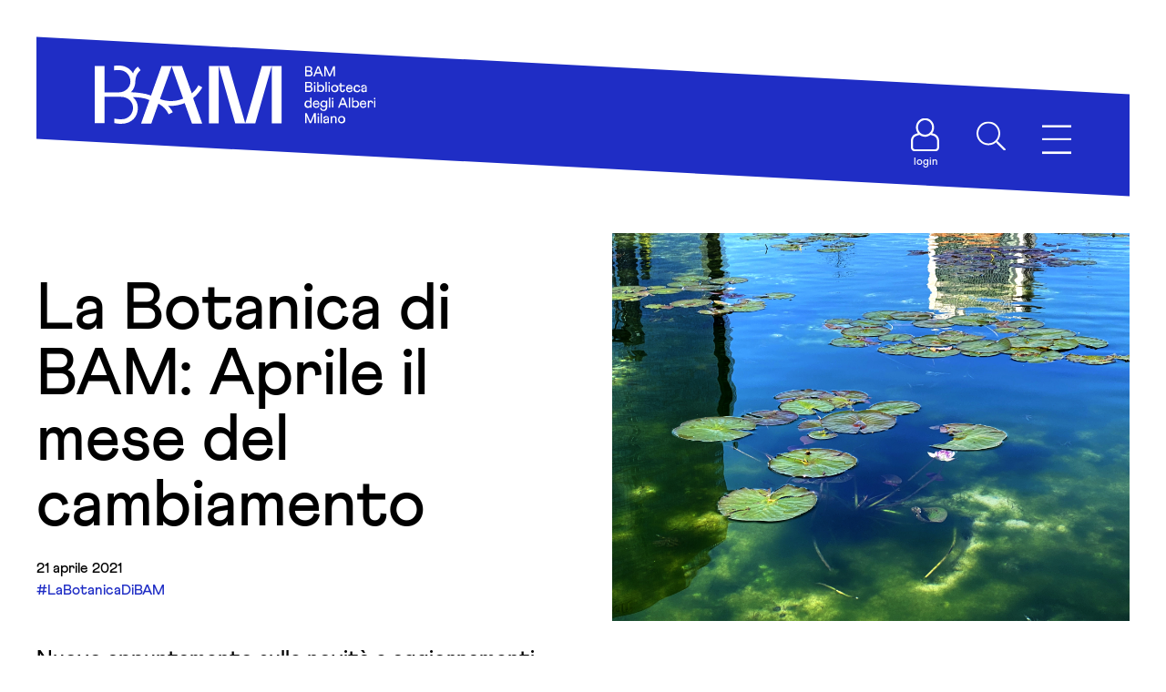

--- FILE ---
content_type: text/html; charset=UTF-8
request_url: https://bam.milano.it/la-botanica-di-bam-aprile-il-mese-del-cambiamento/
body_size: 17455
content:
<!doctype html>
<html lang="it-IT">
  <head>
    <meta charset="utf-8">
    <meta name="viewport" content="width=device-width, initial-scale=1">
    <meta name='robots' content='index, follow, max-image-preview:large, max-snippet:-1, max-video-preview:-1' />
	<style>img:is([sizes="auto" i], [sizes^="auto," i]) { contain-intrinsic-size: 3000px 1500px }</style>
	<link rel="alternate" hreflang="it" href="https://bam.milano.it/la-botanica-di-bam-aprile-il-mese-del-cambiamento/" />
<link rel="alternate" hreflang="x-default" href="https://bam.milano.it/la-botanica-di-bam-aprile-il-mese-del-cambiamento/" />

	<!-- This site is optimized with the Yoast SEO plugin v20.12 - https://yoast.com/wordpress/plugins/seo/ -->
	<title>La Botanica di BAM: Aprile il mese del cambiamento - BAM</title>
	<link rel="canonical" href="https://bam.milano.it/la-botanica-di-bam-aprile-il-mese-del-cambiamento/" />
	<meta property="og:locale" content="it_IT" />
	<meta property="og:type" content="article" />
	<meta property="og:title" content="La Botanica di BAM: Aprile il mese del cambiamento - BAM" />
	<meta property="og:description" content="Nuovo appuntamento sulle novità e aggiornamenti del parco a cura del Botanical Content partner AG&amp;P. Cosa ci riserva il mese nuovo? Aprile è il mese dei cambiamenti, della mutevolezza e &hellip; Continued" />
	<meta property="og:url" content="https://bam.milano.it/la-botanica-di-bam-aprile-il-mese-del-cambiamento/" />
	<meta property="og:site_name" content="BAM" />
	<meta property="article:published_time" content="2021-04-21T09:17:13+00:00" />
	<meta property="article:modified_time" content="2023-12-01T14:57:17+00:00" />
	<meta property="og:image" content="https://bam.milano.it/app/uploads/2021/04/Laghetto_Ninfee-1024x768.jpg" />
	<meta property="og:image:width" content="1024" />
	<meta property="og:image:height" content="768" />
	<meta property="og:image:type" content="image/jpeg" />
	<meta name="author" content="giulialaura.doninelli" />
	<meta name="twitter:card" content="summary_large_image" />
	<meta name="twitter:label1" content="Written by" />
	<meta name="twitter:data1" content="giulialaura.doninelli" />
	<meta name="twitter:label2" content="Est. reading time" />
	<meta name="twitter:data2" content="2 minutes" />
	<script type="application/ld+json" class="yoast-schema-graph">{"@context":"https://schema.org","@graph":[{"@type":"Article","@id":"https://bam.milano.it/la-botanica-di-bam-aprile-il-mese-del-cambiamento/#article","isPartOf":{"@id":"https://bam.milano.it/la-botanica-di-bam-aprile-il-mese-del-cambiamento/"},"author":{"name":"giulialaura.doninelli","@id":"https://bam.milano.it/#/schema/person/a8d81b0ee5ded563adf787d589bc6af2"},"headline":"La Botanica di BAM: Aprile il mese del cambiamento","datePublished":"2021-04-21T09:17:13+00:00","dateModified":"2023-12-01T14:57:17+00:00","mainEntityOfPage":{"@id":"https://bam.milano.it/la-botanica-di-bam-aprile-il-mese-del-cambiamento/"},"wordCount":486,"publisher":{"@id":"https://bam.milano.it/#organization"},"image":{"@id":"https://bam.milano.it/la-botanica-di-bam-aprile-il-mese-del-cambiamento/#primaryimage"},"thumbnailUrl":"https://bam.milano.it/app/uploads/2021/04/Laghetto_Ninfee.jpg","articleSection":["#LaBotanicaDiBAM"],"inLanguage":"it-IT"},{"@type":"WebPage","@id":"https://bam.milano.it/la-botanica-di-bam-aprile-il-mese-del-cambiamento/","url":"https://bam.milano.it/la-botanica-di-bam-aprile-il-mese-del-cambiamento/","name":"La Botanica di BAM: Aprile il mese del cambiamento - BAM","isPartOf":{"@id":"https://bam.milano.it/#website"},"primaryImageOfPage":{"@id":"https://bam.milano.it/la-botanica-di-bam-aprile-il-mese-del-cambiamento/#primaryimage"},"image":{"@id":"https://bam.milano.it/la-botanica-di-bam-aprile-il-mese-del-cambiamento/#primaryimage"},"thumbnailUrl":"https://bam.milano.it/app/uploads/2021/04/Laghetto_Ninfee.jpg","datePublished":"2021-04-21T09:17:13+00:00","dateModified":"2023-12-01T14:57:17+00:00","breadcrumb":{"@id":"https://bam.milano.it/la-botanica-di-bam-aprile-il-mese-del-cambiamento/#breadcrumb"},"inLanguage":"it-IT","potentialAction":[{"@type":"ReadAction","target":["https://bam.milano.it/la-botanica-di-bam-aprile-il-mese-del-cambiamento/"]}]},{"@type":"ImageObject","inLanguage":"it-IT","@id":"https://bam.milano.it/la-botanica-di-bam-aprile-il-mese-del-cambiamento/#primaryimage","url":"https://bam.milano.it/app/uploads/2021/04/Laghetto_Ninfee.jpg","contentUrl":"https://bam.milano.it/app/uploads/2021/04/Laghetto_Ninfee.jpg","width":4032,"height":3024},{"@type":"BreadcrumbList","@id":"https://bam.milano.it/la-botanica-di-bam-aprile-il-mese-del-cambiamento/#breadcrumb","itemListElement":[{"@type":"ListItem","position":1,"name":"Home","item":"https://bam.milano.it/"},{"@type":"ListItem","position":2,"name":"Archivio","item":"https://bam.milano.it/news/"},{"@type":"ListItem","position":3,"name":"La Botanica di BAM: Aprile il mese del cambiamento"}]},{"@type":"WebSite","@id":"https://bam.milano.it/#website","url":"https://bam.milano.it/","name":"BAM","description":"Biblioteca degli Alberi di Milano","publisher":{"@id":"https://bam.milano.it/#organization"},"potentialAction":[{"@type":"SearchAction","target":{"@type":"EntryPoint","urlTemplate":"https://bam.milano.it/?s={search_term_string}"},"query-input":"required name=search_term_string"}],"inLanguage":"it-IT"},{"@type":"Organization","@id":"https://bam.milano.it/#organization","name":"Biblioteca degli Alberi Milano","url":"https://bam.milano.it/","logo":{"@type":"ImageObject","inLanguage":"it-IT","@id":"https://bam.milano.it/#/schema/logo/image/","url":"https://staging.bam.milano.it/app/uploads/2019/02/logo-bam-fattura-e1549384980813.jpg","contentUrl":"https://staging.bam.milano.it/app/uploads/2019/02/logo-bam-fattura-e1549384980813.jpg","width":1000,"height":204,"caption":"Biblioteca degli Alberi Milano"},"image":{"@id":"https://bam.milano.it/#/schema/logo/image/"}},{"@type":"Person","@id":"https://bam.milano.it/#/schema/person/a8d81b0ee5ded563adf787d589bc6af2","name":"giulialaura.doninelli","image":{"@type":"ImageObject","inLanguage":"it-IT","@id":"https://bam.milano.it/#/schema/person/image/","url":"https://secure.gravatar.com/avatar/79c620da633c3a37866ea61b6fc8b42a?s=96&d=mm&r=g","contentUrl":"https://secure.gravatar.com/avatar/79c620da633c3a37866ea61b6fc8b42a?s=96&d=mm&r=g","caption":"giulialaura.doninelli"}}]}</script>
	<!-- / Yoast SEO plugin. -->


<link rel='dns-prefetch' href='//www.google.com' />
<link rel='dns-prefetch' href='//cdn.jsdelivr.net' />
<script>
window._wpemojiSettings = {"baseUrl":"https:\/\/s.w.org\/images\/core\/emoji\/15.0.3\/72x72\/","ext":".png","svgUrl":"https:\/\/s.w.org\/images\/core\/emoji\/15.0.3\/svg\/","svgExt":".svg","source":{"concatemoji":"https:\/\/bam.milano.it\/wp\/wp-includes\/js\/wp-emoji-release.min.js?ver=6.7.1"}};
/*! This file is auto-generated */
!function(i,n){var o,s,e;function c(e){try{var t={supportTests:e,timestamp:(new Date).valueOf()};sessionStorage.setItem(o,JSON.stringify(t))}catch(e){}}function p(e,t,n){e.clearRect(0,0,e.canvas.width,e.canvas.height),e.fillText(t,0,0);var t=new Uint32Array(e.getImageData(0,0,e.canvas.width,e.canvas.height).data),r=(e.clearRect(0,0,e.canvas.width,e.canvas.height),e.fillText(n,0,0),new Uint32Array(e.getImageData(0,0,e.canvas.width,e.canvas.height).data));return t.every(function(e,t){return e===r[t]})}function u(e,t,n){switch(t){case"flag":return n(e,"\ud83c\udff3\ufe0f\u200d\u26a7\ufe0f","\ud83c\udff3\ufe0f\u200b\u26a7\ufe0f")?!1:!n(e,"\ud83c\uddfa\ud83c\uddf3","\ud83c\uddfa\u200b\ud83c\uddf3")&&!n(e,"\ud83c\udff4\udb40\udc67\udb40\udc62\udb40\udc65\udb40\udc6e\udb40\udc67\udb40\udc7f","\ud83c\udff4\u200b\udb40\udc67\u200b\udb40\udc62\u200b\udb40\udc65\u200b\udb40\udc6e\u200b\udb40\udc67\u200b\udb40\udc7f");case"emoji":return!n(e,"\ud83d\udc26\u200d\u2b1b","\ud83d\udc26\u200b\u2b1b")}return!1}function f(e,t,n){var r="undefined"!=typeof WorkerGlobalScope&&self instanceof WorkerGlobalScope?new OffscreenCanvas(300,150):i.createElement("canvas"),a=r.getContext("2d",{willReadFrequently:!0}),o=(a.textBaseline="top",a.font="600 32px Arial",{});return e.forEach(function(e){o[e]=t(a,e,n)}),o}function t(e){var t=i.createElement("script");t.src=e,t.defer=!0,i.head.appendChild(t)}"undefined"!=typeof Promise&&(o="wpEmojiSettingsSupports",s=["flag","emoji"],n.supports={everything:!0,everythingExceptFlag:!0},e=new Promise(function(e){i.addEventListener("DOMContentLoaded",e,{once:!0})}),new Promise(function(t){var n=function(){try{var e=JSON.parse(sessionStorage.getItem(o));if("object"==typeof e&&"number"==typeof e.timestamp&&(new Date).valueOf()<e.timestamp+604800&&"object"==typeof e.supportTests)return e.supportTests}catch(e){}return null}();if(!n){if("undefined"!=typeof Worker&&"undefined"!=typeof OffscreenCanvas&&"undefined"!=typeof URL&&URL.createObjectURL&&"undefined"!=typeof Blob)try{var e="postMessage("+f.toString()+"("+[JSON.stringify(s),u.toString(),p.toString()].join(",")+"));",r=new Blob([e],{type:"text/javascript"}),a=new Worker(URL.createObjectURL(r),{name:"wpTestEmojiSupports"});return void(a.onmessage=function(e){c(n=e.data),a.terminate(),t(n)})}catch(e){}c(n=f(s,u,p))}t(n)}).then(function(e){for(var t in e)n.supports[t]=e[t],n.supports.everything=n.supports.everything&&n.supports[t],"flag"!==t&&(n.supports.everythingExceptFlag=n.supports.everythingExceptFlag&&n.supports[t]);n.supports.everythingExceptFlag=n.supports.everythingExceptFlag&&!n.supports.flag,n.DOMReady=!1,n.readyCallback=function(){n.DOMReady=!0}}).then(function(){return e}).then(function(){var e;n.supports.everything||(n.readyCallback(),(e=n.source||{}).concatemoji?t(e.concatemoji):e.wpemoji&&e.twemoji&&(t(e.twemoji),t(e.wpemoji)))}))}((window,document),window._wpemojiSettings);
</script>
<link rel='stylesheet' id='weather icons-css' href='https://bam.milano.it/app/plugins/weather-plugin/assets/weather-icons/css/weather-icons.css?ver=6.7.1' media='all' />
<link rel='stylesheet' id='tribe-events-pro-mini-calendar-block-styles-css' href='https://bam.milano.it/app/plugins/events-calendar-pro-mod/src/resources/css/tribe-events-pro-mini-calendar-block.min.css?ver=7.4.0' media='all' />
<style id='wp-emoji-styles-inline-css'>

	img.wp-smiley, img.emoji {
		display: inline !important;
		border: none !important;
		box-shadow: none !important;
		height: 1em !important;
		width: 1em !important;
		margin: 0 0.07em !important;
		vertical-align: -0.1em !important;
		background: none !important;
		padding: 0 !important;
	}
</style>
<link rel='stylesheet' id='wp-block-library-css' href='https://bam.milano.it/wp/wp-includes/css/dist/block-library/style.min.css?ver=6.7.1' media='all' />
<link rel='stylesheet' id='wc-memberships-blocks-css' href='https://bam.milano.it/app/plugins/woocommerce-memberships/assets/css/blocks/wc-memberships-blocks.min.css?ver=1.26.10' media='all' />
<style id='classic-theme-styles-inline-css'>
/*! This file is auto-generated */
.wp-block-button__link{color:#fff;background-color:#32373c;border-radius:9999px;box-shadow:none;text-decoration:none;padding:calc(.667em + 2px) calc(1.333em + 2px);font-size:1.125em}.wp-block-file__button{background:#32373c;color:#fff;text-decoration:none}
</style>
<style id='global-styles-inline-css'>
:root{--wp--preset--aspect-ratio--square: 1;--wp--preset--aspect-ratio--4-3: 4/3;--wp--preset--aspect-ratio--3-4: 3/4;--wp--preset--aspect-ratio--3-2: 3/2;--wp--preset--aspect-ratio--2-3: 2/3;--wp--preset--aspect-ratio--16-9: 16/9;--wp--preset--aspect-ratio--9-16: 9/16;--wp--preset--color--black: #000000;--wp--preset--color--cyan-bluish-gray: #abb8c3;--wp--preset--color--white: #ffffff;--wp--preset--color--pale-pink: #f78da7;--wp--preset--color--vivid-red: #cf2e2e;--wp--preset--color--luminous-vivid-orange: #ff6900;--wp--preset--color--luminous-vivid-amber: #fcb900;--wp--preset--color--light-green-cyan: #7bdcb5;--wp--preset--color--vivid-green-cyan: #00d084;--wp--preset--color--pale-cyan-blue: #8ed1fc;--wp--preset--color--vivid-cyan-blue: #0693e3;--wp--preset--color--vivid-purple: #9b51e0;--wp--preset--gradient--vivid-cyan-blue-to-vivid-purple: linear-gradient(135deg,rgba(6,147,227,1) 0%,rgb(155,81,224) 100%);--wp--preset--gradient--light-green-cyan-to-vivid-green-cyan: linear-gradient(135deg,rgb(122,220,180) 0%,rgb(0,208,130) 100%);--wp--preset--gradient--luminous-vivid-amber-to-luminous-vivid-orange: linear-gradient(135deg,rgba(252,185,0,1) 0%,rgba(255,105,0,1) 100%);--wp--preset--gradient--luminous-vivid-orange-to-vivid-red: linear-gradient(135deg,rgba(255,105,0,1) 0%,rgb(207,46,46) 100%);--wp--preset--gradient--very-light-gray-to-cyan-bluish-gray: linear-gradient(135deg,rgb(238,238,238) 0%,rgb(169,184,195) 100%);--wp--preset--gradient--cool-to-warm-spectrum: linear-gradient(135deg,rgb(74,234,220) 0%,rgb(151,120,209) 20%,rgb(207,42,186) 40%,rgb(238,44,130) 60%,rgb(251,105,98) 80%,rgb(254,248,76) 100%);--wp--preset--gradient--blush-light-purple: linear-gradient(135deg,rgb(255,206,236) 0%,rgb(152,150,240) 100%);--wp--preset--gradient--blush-bordeaux: linear-gradient(135deg,rgb(254,205,165) 0%,rgb(254,45,45) 50%,rgb(107,0,62) 100%);--wp--preset--gradient--luminous-dusk: linear-gradient(135deg,rgb(255,203,112) 0%,rgb(199,81,192) 50%,rgb(65,88,208) 100%);--wp--preset--gradient--pale-ocean: linear-gradient(135deg,rgb(255,245,203) 0%,rgb(182,227,212) 50%,rgb(51,167,181) 100%);--wp--preset--gradient--electric-grass: linear-gradient(135deg,rgb(202,248,128) 0%,rgb(113,206,126) 100%);--wp--preset--gradient--midnight: linear-gradient(135deg,rgb(2,3,129) 0%,rgb(40,116,252) 100%);--wp--preset--font-size--small: 13px;--wp--preset--font-size--medium: 20px;--wp--preset--font-size--large: 36px;--wp--preset--font-size--x-large: 42px;--wp--preset--font-family--inter: "Inter", sans-serif;--wp--preset--font-family--cardo: Cardo;--wp--preset--spacing--20: 0.44rem;--wp--preset--spacing--30: 0.67rem;--wp--preset--spacing--40: 1rem;--wp--preset--spacing--50: 1.5rem;--wp--preset--spacing--60: 2.25rem;--wp--preset--spacing--70: 3.38rem;--wp--preset--spacing--80: 5.06rem;--wp--preset--shadow--natural: 6px 6px 9px rgba(0, 0, 0, 0.2);--wp--preset--shadow--deep: 12px 12px 50px rgba(0, 0, 0, 0.4);--wp--preset--shadow--sharp: 6px 6px 0px rgba(0, 0, 0, 0.2);--wp--preset--shadow--outlined: 6px 6px 0px -3px rgba(255, 255, 255, 1), 6px 6px rgba(0, 0, 0, 1);--wp--preset--shadow--crisp: 6px 6px 0px rgba(0, 0, 0, 1);}:where(.is-layout-flex){gap: 0.5em;}:where(.is-layout-grid){gap: 0.5em;}body .is-layout-flex{display: flex;}.is-layout-flex{flex-wrap: wrap;align-items: center;}.is-layout-flex > :is(*, div){margin: 0;}body .is-layout-grid{display: grid;}.is-layout-grid > :is(*, div){margin: 0;}:where(.wp-block-columns.is-layout-flex){gap: 2em;}:where(.wp-block-columns.is-layout-grid){gap: 2em;}:where(.wp-block-post-template.is-layout-flex){gap: 1.25em;}:where(.wp-block-post-template.is-layout-grid){gap: 1.25em;}.has-black-color{color: var(--wp--preset--color--black) !important;}.has-cyan-bluish-gray-color{color: var(--wp--preset--color--cyan-bluish-gray) !important;}.has-white-color{color: var(--wp--preset--color--white) !important;}.has-pale-pink-color{color: var(--wp--preset--color--pale-pink) !important;}.has-vivid-red-color{color: var(--wp--preset--color--vivid-red) !important;}.has-luminous-vivid-orange-color{color: var(--wp--preset--color--luminous-vivid-orange) !important;}.has-luminous-vivid-amber-color{color: var(--wp--preset--color--luminous-vivid-amber) !important;}.has-light-green-cyan-color{color: var(--wp--preset--color--light-green-cyan) !important;}.has-vivid-green-cyan-color{color: var(--wp--preset--color--vivid-green-cyan) !important;}.has-pale-cyan-blue-color{color: var(--wp--preset--color--pale-cyan-blue) !important;}.has-vivid-cyan-blue-color{color: var(--wp--preset--color--vivid-cyan-blue) !important;}.has-vivid-purple-color{color: var(--wp--preset--color--vivid-purple) !important;}.has-black-background-color{background-color: var(--wp--preset--color--black) !important;}.has-cyan-bluish-gray-background-color{background-color: var(--wp--preset--color--cyan-bluish-gray) !important;}.has-white-background-color{background-color: var(--wp--preset--color--white) !important;}.has-pale-pink-background-color{background-color: var(--wp--preset--color--pale-pink) !important;}.has-vivid-red-background-color{background-color: var(--wp--preset--color--vivid-red) !important;}.has-luminous-vivid-orange-background-color{background-color: var(--wp--preset--color--luminous-vivid-orange) !important;}.has-luminous-vivid-amber-background-color{background-color: var(--wp--preset--color--luminous-vivid-amber) !important;}.has-light-green-cyan-background-color{background-color: var(--wp--preset--color--light-green-cyan) !important;}.has-vivid-green-cyan-background-color{background-color: var(--wp--preset--color--vivid-green-cyan) !important;}.has-pale-cyan-blue-background-color{background-color: var(--wp--preset--color--pale-cyan-blue) !important;}.has-vivid-cyan-blue-background-color{background-color: var(--wp--preset--color--vivid-cyan-blue) !important;}.has-vivid-purple-background-color{background-color: var(--wp--preset--color--vivid-purple) !important;}.has-black-border-color{border-color: var(--wp--preset--color--black) !important;}.has-cyan-bluish-gray-border-color{border-color: var(--wp--preset--color--cyan-bluish-gray) !important;}.has-white-border-color{border-color: var(--wp--preset--color--white) !important;}.has-pale-pink-border-color{border-color: var(--wp--preset--color--pale-pink) !important;}.has-vivid-red-border-color{border-color: var(--wp--preset--color--vivid-red) !important;}.has-luminous-vivid-orange-border-color{border-color: var(--wp--preset--color--luminous-vivid-orange) !important;}.has-luminous-vivid-amber-border-color{border-color: var(--wp--preset--color--luminous-vivid-amber) !important;}.has-light-green-cyan-border-color{border-color: var(--wp--preset--color--light-green-cyan) !important;}.has-vivid-green-cyan-border-color{border-color: var(--wp--preset--color--vivid-green-cyan) !important;}.has-pale-cyan-blue-border-color{border-color: var(--wp--preset--color--pale-cyan-blue) !important;}.has-vivid-cyan-blue-border-color{border-color: var(--wp--preset--color--vivid-cyan-blue) !important;}.has-vivid-purple-border-color{border-color: var(--wp--preset--color--vivid-purple) !important;}.has-vivid-cyan-blue-to-vivid-purple-gradient-background{background: var(--wp--preset--gradient--vivid-cyan-blue-to-vivid-purple) !important;}.has-light-green-cyan-to-vivid-green-cyan-gradient-background{background: var(--wp--preset--gradient--light-green-cyan-to-vivid-green-cyan) !important;}.has-luminous-vivid-amber-to-luminous-vivid-orange-gradient-background{background: var(--wp--preset--gradient--luminous-vivid-amber-to-luminous-vivid-orange) !important;}.has-luminous-vivid-orange-to-vivid-red-gradient-background{background: var(--wp--preset--gradient--luminous-vivid-orange-to-vivid-red) !important;}.has-very-light-gray-to-cyan-bluish-gray-gradient-background{background: var(--wp--preset--gradient--very-light-gray-to-cyan-bluish-gray) !important;}.has-cool-to-warm-spectrum-gradient-background{background: var(--wp--preset--gradient--cool-to-warm-spectrum) !important;}.has-blush-light-purple-gradient-background{background: var(--wp--preset--gradient--blush-light-purple) !important;}.has-blush-bordeaux-gradient-background{background: var(--wp--preset--gradient--blush-bordeaux) !important;}.has-luminous-dusk-gradient-background{background: var(--wp--preset--gradient--luminous-dusk) !important;}.has-pale-ocean-gradient-background{background: var(--wp--preset--gradient--pale-ocean) !important;}.has-electric-grass-gradient-background{background: var(--wp--preset--gradient--electric-grass) !important;}.has-midnight-gradient-background{background: var(--wp--preset--gradient--midnight) !important;}.has-small-font-size{font-size: var(--wp--preset--font-size--small) !important;}.has-medium-font-size{font-size: var(--wp--preset--font-size--medium) !important;}.has-large-font-size{font-size: var(--wp--preset--font-size--large) !important;}.has-x-large-font-size{font-size: var(--wp--preset--font-size--x-large) !important;}
:where(.wp-block-post-template.is-layout-flex){gap: 1.25em;}:where(.wp-block-post-template.is-layout-grid){gap: 1.25em;}
:where(.wp-block-columns.is-layout-flex){gap: 2em;}:where(.wp-block-columns.is-layout-grid){gap: 2em;}
:root :where(.wp-block-pullquote){font-size: 1.5em;line-height: 1.6;}
</style>
<link rel='stylesheet' id='wpml-blocks-css' href='https://bam.milano.it/app/plugins/sitepress-multilingual-cms/dist/css/blocks/styles.css?ver=4.6.15' media='all' />
<style id='woocommerce-inline-inline-css'>
.woocommerce form .form-row .required { visibility: visible; }
</style>
<link rel='stylesheet' id='wpml-legacy-horizontal-list-0-css' href='https://bam.milano.it/app/plugins/sitepress-multilingual-cms/templates/language-switchers/legacy-list-horizontal/style.min.css?ver=1' media='all' />
<style id='wpml-legacy-horizontal-list-0-inline-css'>
.wpml-ls-statics-footer a, .wpml-ls-statics-footer .wpml-ls-sub-menu a, .wpml-ls-statics-footer .wpml-ls-sub-menu a:link, .wpml-ls-statics-footer li:not(.wpml-ls-current-language) .wpml-ls-link, .wpml-ls-statics-footer li:not(.wpml-ls-current-language) .wpml-ls-link:link {color:#444444;background-color:#ffffff;}.wpml-ls-statics-footer a, .wpml-ls-statics-footer .wpml-ls-sub-menu a:hover,.wpml-ls-statics-footer .wpml-ls-sub-menu a:focus, .wpml-ls-statics-footer .wpml-ls-sub-menu a:link:hover, .wpml-ls-statics-footer .wpml-ls-sub-menu a:link:focus {color:#000000;background-color:#eeeeee;}.wpml-ls-statics-footer .wpml-ls-current-language > a {color:#444444;background-color:#ffffff;}.wpml-ls-statics-footer .wpml-ls-current-language:hover>a, .wpml-ls-statics-footer .wpml-ls-current-language>a:focus {color:#000000;background-color:#eeeeee;}
</style>
<link rel='stylesheet' id='brands-styles-css' href='https://bam.milano.it/app/plugins/woocommerce/assets/css/brands.css?ver=9.6.1' media='all' />
<link rel='stylesheet' id='wc-memberships-frontend-css' href='https://bam.milano.it/app/plugins/woocommerce-memberships/assets/css/frontend/wc-memberships-frontend.min.css?ver=1.26.10' media='all' />
<link rel='stylesheet' id='app/0-css' href='https://bam.milano.it/app/themes/bam-2022/public/app.8728d8.css' media='all' />
<link rel='stylesheet' id='checkin/0-css' href='https://bam.milano.it/app/themes/bam-2022/public/checkin.ef5f5b.css' media='all' />
<script id="wpml-cookie-js-extra">
var wpml_cookies = {"wp-wpml_current_language":{"value":"it","expires":1,"path":"\/"}};
var wpml_cookies = {"wp-wpml_current_language":{"value":"it","expires":1,"path":"\/"}};
</script>
<script src="https://bam.milano.it/app/plugins/sitepress-multilingual-cms/res/js/cookies/language-cookie.js?ver=4.6.15" id="wpml-cookie-js" defer data-wp-strategy="defer"></script>
<script src="https://bam.milano.it/wp/wp-includes/js/jquery/jquery.min.js?ver=3.7.1" id="jquery-core-js"></script>
<script src="https://bam.milano.it/wp/wp-includes/js/jquery/jquery-migrate.min.js?ver=3.4.1" id="jquery-migrate-js"></script>
<script src="https://bam.milano.it/app/plugins/recaptcha-woo/js/rcfwc.js?ver=1.0" id="rcfwc-js-js" defer data-wp-strategy="defer"></script>
<script src="https://www.google.com/recaptcha/api.js?explicit&amp;hl=it_IT" id="recaptcha-js" defer data-wp-strategy="defer"></script>
<script src="https://bam.milano.it/app/plugins/woocommerce/assets/js/jquery-blockui/jquery.blockUI.min.js?ver=2.7.0-wc.9.6.1" id="jquery-blockui-js" defer data-wp-strategy="defer"></script>
<script src="https://bam.milano.it/app/plugins/woocommerce/assets/js/js-cookie/js.cookie.min.js?ver=2.1.4-wc.9.6.1" id="js-cookie-js" defer data-wp-strategy="defer"></script>
<script id="woocommerce-js-extra">
var woocommerce_params = {"ajax_url":"\/wp\/wp-admin\/admin-ajax.php","wc_ajax_url":"\/?wc-ajax=%%endpoint%%"};
</script>
<script src="https://bam.milano.it/app/plugins/woocommerce/assets/js/frontend/woocommerce.min.js?ver=9.6.1" id="woocommerce-js" defer data-wp-strategy="defer"></script>
<link rel="https://api.w.org/" href="https://bam.milano.it/wp-json/" /><link rel="alternate" title="JSON" type="application/json" href="https://bam.milano.it/wp-json/wp/v2/posts/40439" /><link rel="EditURI" type="application/rsd+xml" title="RSD" href="https://bam.milano.it/wp/xmlrpc.php?rsd" />
<meta name="generator" content="WordPress 6.7.1" />
<meta name="generator" content="WooCommerce 9.6.1" />
<link rel='shortlink' href='https://bam.milano.it/?p=40439' />
<link rel="alternate" title="oEmbed (JSON)" type="application/json+oembed" href="https://bam.milano.it/wp-json/oembed/1.0/embed?url=https%3A%2F%2Fbam.milano.it%2Fla-botanica-di-bam-aprile-il-mese-del-cambiamento%2F" />
<link rel="alternate" title="oEmbed (XML)" type="text/xml+oembed" href="https://bam.milano.it/wp-json/oembed/1.0/embed?url=https%3A%2F%2Fbam.milano.it%2Fla-botanica-di-bam-aprile-il-mese-del-cambiamento%2F&#038;format=xml" />
<meta name="generator" content="WPML ver:4.6.15 stt:1,27;" />
<meta name="et-api-version" content="v1"><meta name="et-api-origin" content="https://bam.milano.it"><link rel="https://theeventscalendar.com/" href="https://bam.milano.it/wp-json/tribe/tickets/v1/" /><meta name="tec-api-version" content="v1"><meta name="tec-api-origin" content="https://bam.milano.it"><link rel="alternate" href="https://bam.milano.it/wp-json/tribe/events/v1/" />	<noscript><style>.woocommerce-product-gallery{ opacity: 1 !important; }</style></noscript>
	<style class='wp-fonts-local'>
@font-face{font-family:Inter;font-style:normal;font-weight:300 900;font-display:fallback;src:url('https://bam.milano.it/app/plugins/woocommerce/assets/fonts/Inter-VariableFont_slnt,wght.woff2') format('woff2');font-stretch:normal;}
@font-face{font-family:Cardo;font-style:normal;font-weight:400;font-display:fallback;src:url('https://bam.milano.it/app/plugins/woocommerce/assets/fonts/cardo_normal_400.woff2') format('woff2');}
</style>
		<style id="wp-custom-css">
			.virgilio_sieni_consent .ginput_container_consent {
	display:flex;
}
.virgilio_sieni_consent .ginput_container_consent > input {
	margin-right:1rem;
	margin-top: 0.375rem;
}		</style>
		    <script type="text/plain" data-cookiecategory="marketing">
      !function(f,b,e,v,n,t,s)
      {if(f.fbq)return;n=f.fbq=function(){n.callMethod?
      n.callMethod.apply(n,arguments):n.queue.push(arguments)};
      if(!f._fbq)f._fbq=n;n.push=n;n.loaded=!0;n.version='2.0';
      n.queue=[];t=b.createElement(e);t.async=!0;
      t.src=v;s=b.getElementsByTagName(e)[0];
      s.parentNode.insertBefore(t,s)}(window, document,'script',
      'https://connect.facebook.net/en_US/fbevents.js');
      fbq('init', '787850284962844');
      fbq('track', 'PageView');
    </script>
    <noscript><img height="1" width="1" style="display:none"
      src="https://www.facebook.com/tr?id=787850284962844&ev=PageView&noscript=1"
    /></noscript>
    <!-- End Facebook Pixel Code -->
  </head>

  <body class="post-template-default single single-post postid-40439 single-format-standard wp-embed-responsive theme-bam-2022 woocommerce-no-js tribe-no-js tec-no-tickets-on-recurring tec-no-rsvp-on-recurring la-botanica-di-bam-aprile-il-mese-del-cambiamento tribe-theme-bam-2022">
        
    <div id="app">
      <a class="sr-only focus:not-sr-only" href="#main">
  Skip to content
</a>

<header id="header" class="w-full absolute z-30 sm:mt-6">
  <div class="relative md:container">
    <div id="header_content" class="flex w-full justify-between md:py-12">
      <div class="relative w-full py-6 transform md:skew-y-3 origin-center bg-blue ">
        <div class="flex items-center justify-between px-4 sm:px-10 md:px-16">
          <div class="relative transform md:-skew-y-3 origin-center">
            <a class="brand" href="https://bam.milano.it/">
              <img class="h-10 md:h-16 w-auto relative md:-top-1" width="300" height="62" src="https://bam.milano.it/app/themes/bam-2022/public/images/bam_logo.3ebff0.svg" alt="BAM">
            </a>
          </div>
          <nav class="flex space-x-6 md:space-x-10">
            <div class="hidden md:block transform md:-skew-y-3 origin-center">
              <a href="https://bam.milano.it/account/">
                                <img class="w-6 md:w-8 mx-auto" src="https://bam.milano.it/app/themes/bam-2022/public/images/icons/user_icon.b3e106.svg">
                                <div class="absolute w-16 text-white text-center text-xs mt-1 transform -translate-x-1/2 left-1/2">login</div>
              </a>
            </div>
            <div class="transform md:-skew-y-3 origin-center">
              <div id="searchButton" class="cursor-pointer">
                <img class="w-6 md:w-8 mx-auto" src="https://bam.milano.it/app/themes/bam-2022/public/images/icons/search_icon.d4a954.svg">
              </div>
            </div>
            <div class="transform md:-skew-y-3 origin-center">
              <div id="menuButton" class="cursor-pointer">
                <img class="w-6 md:w-8 mx-auto" src="https://bam.milano.it/app/themes/bam-2022/public/images/icons/menu_icon.18196a.svg">
              </div>
            </div>
          </nav>
        </div>
      </div>
    </div>
  </div>
</header>
<div id="banner__spacer" class="md:py-12">
  <div class="container w-full py-6 transform md:skew-y-3 origin-center">
    <div class="h-10 md:h-16"></div>
  </div>
</div>

<div id="menu" class="hidden w-full fixed h-screen bg-blue text-white top-0 z-40">
  <div id="punta-ghglttn" class="absolute bottom-0 bg-blue w-full h-24 md:h-36 transform skew-y-3 translate-y-1/2 origin-center"></div>
  <div class="relative w-full px-8 py-16 md:py-32 h-screen overflow-y-auto overflow-x-hidden z-10">
    <nav class="nav-primary" aria-label="Primary Navigation">
      <ul class="grid md:grid-cols-4 gap-y-12 md:gap-y-20 lg:gap-y-24 gap-x-8 md:gap-x-4 xl:gap-x-8">
                        <li>
                    <div class="menu_link_shader relative overflow-hidden">
              
              <a href="https://bam.milano.it/programma/" class="block text-3xl xl:text-4xl 2xl:text-5xl 2xl:leading-tight ">Programma</a>
                      </div>
                                <ul class="mt-5 md:mt-7 text-base xl:text-2xl xl:leading-tight space-y-2">
                          <li>
                <div class="menu_link_shader relative overflow-hidden">
                  <a class=" block " href="https://bam.milano.it/programma/">Scopri gli eventi culturali di BAM!</a>
                </div>
              </li>
                          <li>
                <div class="menu_link_shader relative overflow-hidden">
                  <a class="text-magenta block " href="https://bam.milano.it/bam-podcast-fair-play/">BAM Podcast: FAIR PLAY</a>
                </div>
              </li>
                        </ul>
                  </li>
                                <li>
                    <div class="menu_link_shader relative overflow-hidden">
              
              <a href="https://bam.milano.it/il-progetto/" class="block text-3xl xl:text-4xl 2xl:text-5xl 2xl:leading-tight ">Parco</a>
                      </div>
                                <ul class="mt-5 md:mt-7 text-base xl:text-2xl xl:leading-tight space-y-2">
                          <li>
                <div class="menu_link_shader relative overflow-hidden">
                  <a class=" block " href="https://bam.milano.it/il-progetto/">Progetto</a>
                </div>
              </li>
                          <li>
                <div class="menu_link_shader relative overflow-hidden">
                  <a class=" block " href="https://bam.milano.it/mappa/">Mappa</a>
                </div>
              </li>
                          <li>
                <div class="menu_link_shader relative overflow-hidden">
                  <a class=" block " href="https://bam.milano.it/collezione-botanica/">Collezione botanica</a>
                </div>
              </li>
                          <li>
                <div class="menu_link_shader relative overflow-hidden">
                  <a class=" block " href="https://bam.milano.it/percorsi-botanici/">Percorsi Botanici</a>
                </div>
              </li>
                          <li>
                <div class="menu_link_shader relative overflow-hidden">
                  <a class=" block " href="https://bam.milano.it/bam-birds/">Fauna</a>
                </div>
              </li>
                          <li>
                <div class="menu_link_shader relative overflow-hidden">
                  <a class=" block " href="https://bam.milano.it/news/">Accad(d)e al parco</a>
                </div>
              </li>
                          <li>
                <div class="menu_link_shader relative overflow-hidden">
                  <a class="text-magenta block " href="https://bam.milano.it/il-roseto-di-bam-oasi-degli-insetti-e-delle-farfalle/">Il Roseto di BAM</a>
                </div>
              </li>
                        </ul>
                  </li>
                                <li>
                    <div class="menu_link_shader relative overflow-hidden">
              
              <a href="https://bam.milano.it/bamfriend/" class="block text-3xl xl:text-4xl 2xl:text-5xl 2xl:leading-tight ">BAM Friend!</a>
                      </div>
                                <ul class="mt-5 md:mt-7 text-base xl:text-2xl xl:leading-tight space-y-2">
                          <li>
                <div class="menu_link_shader relative overflow-hidden">
                  <a class=" block " href="https://bam.milano.it/bamfriend/">Diventa BAM Friend!</a>
                </div>
              </li>
                          <li>
                <div class="menu_link_shader relative overflow-hidden">
                  <a class=" block " href="https://bam.milano.it/bamfriend/elenco-bam-friends/">I nostri BAM Friend!</a>
                </div>
              </li>
                          <li>
                <div class="menu_link_shader relative overflow-hidden">
                  <a class=" block " href="/account">Accedi alla tua area privata</a>
                </div>
              </li>
                        </ul>
                  </li>
                                <li>
                    <div class="menu_link_shader relative overflow-hidden">
              
              <a href="https://bam.milano.it/mission/" class="block text-3xl xl:text-4xl 2xl:text-5xl 2xl:leading-tight ">Chi siamo</a>
                      </div>
                                <ul class="mt-5 md:mt-7 text-base xl:text-2xl xl:leading-tight space-y-2">
                          <li>
                <div class="menu_link_shader relative overflow-hidden">
                  <a class=" block " href="https://bam.milano.it/mission/">Mission</a>
                </div>
              </li>
                          <li>
                <div class="menu_link_shader relative overflow-hidden">
                  <a class=" block " href="https://bam.milano.it/management/">Management &#038; staff</a>
                </div>
              </li>
                          <li>
                <div class="menu_link_shader relative overflow-hidden">
                  <a class=" block " href="https://bam.milano.it/our-community/">La nostra community</a>
                </div>
              </li>
                          <li>
                <div class="menu_link_shader relative overflow-hidden">
                  <a class=" block " href="https://bam.milano.it/la-storia/">Storia</a>
                </div>
              </li>
                          <li>
                <div class="menu_link_shader relative overflow-hidden">
                  <a class=" block " href="https://bam.milano.it/il-parco-e-laccessibilita/">Il Roseto di BAM e l’accessibilità</a>
                </div>
              </li>
                          <li>
                <div class="menu_link_shader relative overflow-hidden">
                  <a class=" block " href="https://bam.milano.it/privacy-policy/">Privacy Policy</a>
                </div>
              </li>
                        </ul>
                  </li>
                                <li>
                    <div class="menu_link_shader relative overflow-hidden">
                        <p class="block text-3xl xl:text-4xl 2xl:text-5xl 2xl:leading-tight ">Sostieni</p>
                      </div>
                                <ul class="mt-5 md:mt-7 text-base xl:text-2xl xl:leading-tight space-y-2">
                          <li>
                <div class="menu_link_shader relative overflow-hidden">
                  <a class=" block " href="https://bam.milano.it/radici/">Radici – Adotta il tuo albero</a>
                </div>
              </li>
                          <li>
                <div class="menu_link_shader relative overflow-hidden">
                  <a class=" block " href="https://bam.milano.it/support/dona/">Dona</a>
                </div>
              </li>
                          <li>
                <div class="menu_link_shader relative overflow-hidden">
                  <a class=" block " href="https://bam.milano.it/volunteers/">Diventa volontario</a>
                </div>
              </li>
                          <li>
                <div class="menu_link_shader relative overflow-hidden">
                  <a class=" block " href="https://bam.milano.it/spazi/">Spazi</a>
                </div>
              </li>
                        </ul>
                  </li>
                                <li>
                    <div class="menu_link_shader relative overflow-hidden">
                        <p class="block text-3xl xl:text-4xl 2xl:text-5xl 2xl:leading-tight ">Ci sostengono</p>
                      </div>
                                <ul class="mt-5 md:mt-7 text-base xl:text-2xl xl:leading-tight space-y-2">
                          <li>
                <div class="menu_link_shader relative overflow-hidden">
                  <a class=" block " href="https://bam.milano.it/grant/">Grant</a>
                </div>
              </li>
                          <li>
                <div class="menu_link_shader relative overflow-hidden">
                  <a class=" block " href="https://bam.milano.it/park-ambassador/">Park Ambassador</a>
                </div>
              </li>
                          <li>
                <div class="menu_link_shader relative overflow-hidden">
                  <a class=" block " href="https://bam.milano.it/partner/">Partner &amp; Supporter</a>
                </div>
              </li>
                          <li>
                <div class="menu_link_shader relative overflow-hidden">
                  <a class=" block " href="https://bam.milano.it/corporate-friend/">Corporate Friend</a>
                </div>
              </li>
                          <li>
                <div class="menu_link_shader relative overflow-hidden">
                  <a class=" block " href="https://bam.milano.it/support/bam-retail/">Retail BAM friend</a>
                </div>
              </li>
                        </ul>
                  </li>
                                <li>
                    <div class="menu_link_shader relative overflow-hidden">
              
              <a href="https://bam.milano.it/contatti/" class="block text-3xl xl:text-4xl 2xl:text-5xl 2xl:leading-tight ">Contatti</a>
                      </div>
                            </li>
                                <li>
                    <div class="menu_link_shader relative overflow-hidden">
              
              <a href="https://bam.milano.it/account/" class="block text-3xl xl:text-4xl 2xl:text-5xl 2xl:leading-tight non-logged">Il mio BAM</a>
                      </div>
                                <ul class="mt-5 md:mt-7 text-base xl:text-2xl xl:leading-tight space-y-2">
                          <li>
                <div class="menu_link_shader relative overflow-hidden">
                  <a class=" block " href="/account">Login</a>
                </div>
              </li>
                          <li>
                <div class="menu_link_shader relative overflow-hidden">
                  <a class=" block " href="/account/registrazione/">Registrati</a>
                </div>
              </li>
                        </ul>
                  </li>
                                      </ul>
    </nav>

    
    

    

    <div id="closeMenuButton" class="right-4 top-4 md:right-12 md:top-12 absolute text-white p-5 cursor-pointer"><svg pointer-events="none" width="35" height="35" viewBox="0 0 20 20" xmlns="http://www.w3.org/2000/svg"><line pointer-events="none" fill="none" stroke="currentColor" stroke-width="1.4" x1="1" y1="1" x2="19" y2="19"></line><line pointer-events="none" fill="none" stroke="currentColor" stroke-width="1.4" x1="19" y1="1" x2="1" y2="19"></line></svg>
</div>
    <div class="relative mt-20 xl:shrink-0 xl:mt-16 flex justify-center xl:justify-end xl:items-end">
      <div>
        <div id="menu_diventabamfriend" class="relative inline md:block px-7 py-5">
                    <a href="https://bam.milano.it/bamfriend/">
            <div class="absolute w-full h-full bg-green hover:text-blue transform -skew-y-3 -translate-x-6 -translate-y-5"></div>
            <div class="text-3xl inline md:block xl:text-4xl 2xl:text-5xl relative">Diventa<br> BAM FRIEND</div>
          </a>
        </div>
        <div class="text-white text-4xl lg:text-5xl my-8 lg:my-12 flex justify-center divide-x-2 divide-white">
                                    <a class="px-2 cursor-pointer block leading-10 hover:underline  font-bold " href="https://bam.milano.it/la-botanica-di-bam-aprile-il-mese-del-cambiamento/">it</a>
                          <a class="px-2 cursor-pointer block leading-10 hover:underline " href="https://bam.milano.it/en/">en</a>
            
            
                              </div>
      </div>
    </div>

    
    

  </div>

</div>


<div id="search" class="hidden w-full fixed h-screen bg-green text-white top-0 z-40">
  <div id="punta-ghglttn_search" class="absolute bottom-0 bg-green w-full h-24 md:h-36 transform skew-y-3 translate-y-1/2 origin-center"></div>
  <div class="relative w-full px-8 py-16 md:py-32 space-y-3 md:space-y-4">
    <div class="search_element text-xl md:text-2xl">Scrivi nella riga sottostante <br>e premi invio per effettuare la ricerca</div>
    <form action="/" method="get">
      <input name="s" type="text" class="search_element w-full font-semibold bg-transparent border-none focus:outline-0 focus:outline-transparent underline text-3xl md:text-5xl lg:text-7xl xl:text-9xl focus:text-blue text-white" placeholder="                                                                     ">
      <div class="flex justify-end">
        <input type="submit" class="cursor-pointer" value="Cerca">
      </div>
    </form>
    
  </div>
  <div id="closeSearchButton" class="right-0 top-0 md:right-12 md:top-12 absolute text-white p-5 cursor-pointer"><svg pointer-events="none" width="35" height="35" viewBox="0 0 20 20" xmlns="http://www.w3.org/2000/svg"><line pointer-events="none" fill="none" stroke="currentColor" stroke-width="1.4" x1="1" y1="1" x2="19" y2="19"></line><line pointer-events="none" fill="none" stroke="currentColor" stroke-width="1.4" x1="19" y1="1" x2="1" y2="19"></line></svg>
</div>
</div>

<div class="fixed bottom-0 bg-blue text-white w-full px-6 pt-3 pb-1 md:hidden z-50 flex items.center justify-between">
  <a class="flex flex-col gap-y-1 items-center" href="https://bam.milano.it/account/">
          <img class="h-8" src="https://bam.milano.it/app/themes/bam-2022/public/images/icons/user_icon.b3e106.svg">
        <p>login</p>
  </a>
  <a class="flex flex-col gap-y-1 items-center" href="https://bam.milano.it/programma/">
    <img class="h-8" src="https://bam.milano.it/app/themes/bam-2022/public/images/icons/calendar_icon.e3fa1f.svg">
    <p>eventi</p>
  </a>
  <a class="flex flex-col gap-y-1 items-center" href="https://bam.milano.it/bamfriend/">
    <img class="h-8" src="https://bam.milano.it/app/themes/bam-2022/public/images/icons/heart_icon.37e5c6.svg">
    <p>sostieni</p>
  </a>
</div>


  <main id="main" class="main min-h-full">
           <article class="post-40439 post type-post status-publish format-standard has-post-thumbnail hentry category-labotanicadibam">
  <div class="container grid md:grid-cols-2 gap-6 md:gap-12 xl:gap-16 md:mt-12 md:mb-40">
    <div class="sticky_container md:order-last relative">
      <div  class="md:sticky top-40">
                <img class="lozad w-full aspect-square object-cover" data-src="https://bam.milano.it/app/uploads/2021/04/Laghetto_Ninfee.jpg" alt="La Botanica di BAM: Aprile il mese del cambiamento">

      </div>
    </div>
          <div class="sticky_trigger">
        <h1 class="text-3xl md:text-5xl xl:text-7xl">La Botanica di BAM: Aprile il mese del cambiamento</h1>
        <div class="mt-3 md:mt-5"><time class="card-post-date">
      21 aprile 2021
  </time>

      <div>
          <a class="text-blue hover:underline" href="https://bam.milano.it/category/labotanicadibam/">#LaBotanicaDiBAM</a>
        </div>
</div>
        <div class="text-xl md:text-2xl mt-8 md:mt-12 content_style"><p>Nuovo appuntamento sulle novità e aggiornamenti del parco a cura del Botanical Content partner AG&amp;P. Cosa ci riserva il mese nuovo?</p><p> Aprile è il <strong>mese dei cambiamenti</strong>, della mutevolezza e dell’effettivo passaggio alla bella stagione&#8230;è vero che la primavera è già arrivata da un po’, ma è adesso che si vede tutto il suo effetto! </p><p>Le ultime gemme si schiudono, gli alberi e gli arbusti si riempiono di fiori, i ronzanti amici <strong>impollinatori </strong>tornano a far visita al parco, le foglie piano piano si distendono al sole…Non vi sembra quasi una grande magia? </p><figure class="wp-block-image"><img fetchpriority="high" decoding="async" width="1024" height="768" src="/app/uploads/2021/04/Primavera_03-1024x768.jpg" alt="" class="wp-image-40442" srcset="https://bam.milano.it/app/uploads/2021/04/Primavera_03-1024x768.jpg 1024w, https://bam.milano.it/app/uploads/2021/04/Primavera_03-300x225.jpg 300w, https://bam.milano.it/app/uploads/2021/04/Primavera_03-768x576.jpg 768w, https://bam.milano.it/app/uploads/2021/04/Primavera_03-600x450.jpg 600w" sizes="(max-width: 1024px) 100vw, 1024px" /></figure><p>Questo risveglio primaverile è certamente uno dei momenti più topici della Biblioteca degli Alberi: nell’aria si respira il fermento delle piante, l’intero parco riprende vita e con lei tornano tutte quelle importanti attività che la primavera ci richiede. </p><p>Bisogna controllare che tutti gli alberi siano in salute, monitorando la lenta <strong>schiusura</strong> delle loro gemme e capendo così se hanno ripreso correttamente il loro ciclo vitale; bisogna <strong>zappettare</strong> le aiuole di arbusti e perenni dal momento che le infestanti più vivaci hanno già cominciato a farsi spazio fra di esse, e bisogna anche <strong>concimare</strong> alberi e arbusti che -esattamente come noi &#8211; hanno bisogno del loro nutrimento! </p><p>Non dimentichiamoci poi di <strong>potare</strong> le piante più tardive come le aromatiche, che ricercano il caldo del sole per tornare a germogliare appieno; e di effettuare infine le <strong>pulizie del laghetto</strong>, dove piano piano cominciano a fare capolino a pelo d’acqua le prime timide foglie … e con loro le prime ninfee!</p><figure class="wp-block-image"><img decoding="async" width="1024" height="768" src="/app/uploads/2021/04/Laghetto_Ninfee-1024x768.jpg" alt="" class="wp-image-40443" srcset="https://bam.milano.it/app/uploads/2021/04/Laghetto_Ninfee-1024x768.jpg 1024w, https://bam.milano.it/app/uploads/2021/04/Laghetto_Ninfee-300x225.jpg 300w, https://bam.milano.it/app/uploads/2021/04/Laghetto_Ninfee-768x576.jpg 768w, https://bam.milano.it/app/uploads/2021/04/Laghetto_Ninfee-600x450.jpg 600w" sizes="(max-width: 1024px) 100vw, 1024px" /></figure><p> Aprile inoltre è perfetto per parlarvi dei<strong> Meli da fiore</strong> di BAM (Malus ‘Evereste’), dal momento che nei primi giorni del mese la foresta si è schiusa in centinaia di piccoli boccioli rosa e fiorellini bianchi! </p><p>Cresce molto lentamente, arrivando a maturità fino a un’altezza massima di 4-5 metri, ma riservando moltissime sorprese nel corso di tutte le stagioni! Saluta la primavera con un’<strong>esplosione di fiori</strong>, regalando all’estate tantissimi <strong>frutti gialloaranciati</strong>!</p><p>Il fiore del Malus Evereste si presenta in questa stagione come un <strong>bocciolo </strong>di colore rosa intenso, che si apre pian piano dando vita a un fiore riunito in infiorescenze, composte ciascuna da 5 petali di colore bianco. Dal fiore deriva poi il frutto, che consiste in piccole (ma abbondantissime) mele dal diametro di 1.5 – 2 cm, che nascono gialle per poi assumere un colore intenso e rossiccio in inverno, persistendo sul ramo ben dopo il cadere delle foglie. </p><figure class="wp-block-image"><img decoding="async" width="1024" height="683" src="/app/uploads/2021/04/Melo-da-fiore_mele-invernali-5-1024x683.jpg" alt="" class="wp-image-40444" srcset="https://bam.milano.it/app/uploads/2021/04/Melo-da-fiore_mele-invernali-5-1024x683.jpg 1024w, https://bam.milano.it/app/uploads/2021/04/Melo-da-fiore_mele-invernali-5-300x200.jpg 300w, https://bam.milano.it/app/uploads/2021/04/Melo-da-fiore_mele-invernali-5-768x512.jpg 768w, https://bam.milano.it/app/uploads/2021/04/Melo-da-fiore_mele-invernali-5-600x400.jpg 600w" sizes="(max-width: 1024px) 100vw, 1024px" /></figure><p> Lo sapevate che proprio il frutto forse più conosciuto, la mela, non è un vero frutto? Eh già, in molti si stupiranno ma -botanicamente parlando- la mela o più correttamente “il pomo”, è un <strong>falso frutto</strong> perché derivato dall’ingrossamento del ricettacolo fiorale e non dell&#8217;ovario… e indovinate un po’? Con le sue cinque logge contenenti i semi, il vero frutto è in realtà il torsolo! Quante cose ci riserva la natura e quante ancora possiamo scoprirne in BAM! </p></div>
      </div>
      </div>
  <div class="container">
    
      </div>
</article>
<script>
 /*  document.addEventListener('DOMContentLoaded', () => {
    gsap.registerPlugin(ScrollTrigger);

    var container = document.querySelector('.sticky_container')
    var target = document.querySelector('.sticky_target')

    ScrollTrigger.matchMedia({

      // md
      "(min-width: 845px)": function() {
        ScrollTrigger.create({
          trigger: target,
          endTrigger: container,
          pin: target,
          start: 'center center',
          end: () => { return 'bottom+=' + ( window.innerHeight - target.getBoundingClientRect().height ) / 2 + ' bottom' },
        });
      }
    });
}); */
</script>
    </main>

  
<div class="text-center mt-7">
    <div class="text-xl mb-4">
      Condividi su
    </div>

    

<div class="entry-share">
  <ul class="entry-share-btns flex justify-center gap-4">
                  <li class="entry-share-btn entry-share-btn-twitter inline-block py-1 px-3 bg-blue hover:bg-azure text-white hover:text-blue transition-colors">
                <a href="https://twitter.com/intent/tweet?text=La+Botanica+di+BAM%3A+Aprile+il+mese+del+cambiamento&amp;url=https%3A%2F%2Fbam.milano.it%2Fla-botanica-di-bam-aprile-il-mese-del-cambiamento%2F" title="Share on Twitter" target="_blank">
                  <div>
                  <div class="entry-share-btn-icon fill-white inline-block sm:mr-2 relative top-1" aria-hidden="true">
                    <svg class="w-4 h-4" version="1.1" x="0px" y="0px" width="24px" height="24px" viewBox="0 0 24 24" enable-background="new 0 0 24 24" xml:space="preserve">
                      <g><path d="M23.444,4.834c-0.814,0.363-1.5,0.375-2.228,0.016c0.938-0.562,0.981-0.957,1.32-2.019c-0.878,0.521-1.851,0.9-2.886,1.104 C18.823,3.053,17.642,2.5,16.335,2.5c-2.51,0-4.544,2.036-4.544,4.544c0,0.356,0.04,0.703,0.117,1.036 C8.132,7.891,4.783,6.082,2.542,3.332C2.151,4.003,1.927,4.784,1.927,5.617c0,1.577,0.803,2.967,2.021,3.782 C3.203,9.375,2.503,9.171,1.891,8.831C1.89,8.85,1.89,8.868,1.89,8.888c0,2.202,1.566,4.038,3.646,4.456 c-0.666,0.181-1.368,0.209-2.053,0.079c0.579,1.804,2.257,3.118,4.245,3.155C5.783,18.102,3.372,18.737,1,18.459 C3.012,19.748,5.399,20.5,7.966,20.5c8.358,0,12.928-6.924,12.928-12.929c0-0.198-0.003-0.393-0.012-0.588 C21.769,6.343,22.835,5.746,23.444,4.834z"/></g>
                    </svg>
                  </div>
                  <span class="hidden sm:inline-block">Twitter</span>
                </div>
                </a>
              </li>
                          <li class="entry-share-btn entry-share-btn-facebook inline-block py-1 px-3 bg-blue hover:bg-azure text-white hover:text-blue transition-colors">
                <a href="https://www.facebook.com/sharer/sharer.php?u=https%3A%2F%2Fbam.milano.it%2Fla-botanica-di-bam-aprile-il-mese-del-cambiamento%2F" title="Share on Facebook" target="_blank">
                  <div class="entry-share-btn-icon fill-white inline-block sm:mr-2 relative top-1" aria-hidden="true">
                    <svg class="w-4 h-4" version="1.1" x="0px" y="0px" width="24px" height="24px" viewBox="0 0 24 24" enable-background="new 0 0 24 24" xml:space="preserve">
                      <g><path d="M18.768,7.465H14.5V5.56c0-0.896,0.594-1.105,1.012-1.105s2.988,0,2.988,0V0.513L14.171,0.5C10.244,0.5,9.5,3.438,9.5,5.32 v2.145h-3v4h3c0,5.212,0,12,0,12h5c0,0,0-6.85,0-12h3.851L18.768,7.465z"/></g>
                    </svg>
                  </div>
                  <span class="hidden sm:inline-block">Facebook</span>
                </a>
              </li>
                          <li class="entry-share-btn entry-share-btn-linkedin inline-block py-1 px-3 bg-blue hover:bg-azure text-white hover:text-blue transition-colors">
                <a href="http://www.linkedin.com/shareArticle?mini=true&amp;url=https%3A%2F%2Fbam.milano.it%2Fla-botanica-di-bam-aprile-il-mese-del-cambiamento%2F&amp;summary=" title="Share on LinkedIn" target="_blank">
                  <div class="entry-share-btn-icon fill-white inline-block sm:mr-2 relative top-1" aria-hidden="true">
                    <svg class="w-4 h-4" version="1.1" x="0px" y="0px" width="24px" height="24px" viewBox="0 0 24 24" enable-background="new 0 0 24 24" xml:space="preserve">
                      <g><path d="M6.527,21.5h-5v-13h5V21.5z M4.018,6.5H3.988C2.478,6.5,1.5,5.318,1.5,4.019c0-1.329,1.008-2.412,2.547-2.412 c1.541,0,2.488,1.118,2.519,2.447C6.565,5.354,5.588,6.5,4.018,6.5z M15.527,12.5c-1.105,0-2,0.896-2,2v7h-5c0,0,0.059-12,0-13h5 v1.485c0,0,1.548-1.443,3.938-1.443c2.962,0,5.062,2.144,5.062,6.304V21.5h-5v-7C17.527,13.396,16.632,12.5,15.527,12.5z"/></g>
                    </svg>
                  </div>
                  <span class="hidden sm:inline-block">LinkedIn</span>
                </a>
              </li>
              </ul>
</div>
  </div>




<script defer src="https://cdn.jsdelivr.net/npm/alpinejs@3.x.x/dist/cdn.min.js"></script>

<footer class="content-info">
    <section id="newsletter" class="relative bg-green md:mt-20 mt-16">
    <div class="container py-16 md:py-20">
        <h2 class="text-white text-3xl mb-8">Iscriviti alla newsletter BAM</h2>
        <form action="https://fondazionericcardocatella.us3.list-manage.com/subscribe/post?u=d40233f140174d100dbe5211c&amp;id=fe30108bba" method="post" id="mc-embedded-subscribe-form" name="mc-embedded-subscribe-form" class="validate space-y-5" target="_blank" novalidate>
            <div>
                <label class="sr-only" for="mce-EMAIL">Email Address </label>
                <input type="email" value="" name="EMAIL" class="text-2xl py-2 px-2 max-w-full border-none" id="mce-EMAIL">
            </div>
            <div class="my-6">
                <input type="checkbox" value="Acconsento" name="ACCONSENTO" id="mce-ACCONSENTO-0" class="mr-2 border-none">
                <label for="mce-ACCONSENTO-0" class="relative top-0.5">
                                        <span class="text-white text-lg">Accetto i <a href="https://bam.milano.it/privacy-policy/" target="_blank" title="Vai alla pagina Privacy Policy" class="text-blue pl-1">termini e condizioni</a></span>
                </label>
            </div>
            <input type="submit" value="Invia" name="subscribe" id="mc-embedded-subscribe" class="bg-blue text-white uppercase px-16 py-5 hover:bg-black cursor-pointer text-xl">
        </form>
    </div>
    <div class="aspect-4/3 lg:aspect-auto lg:absolute lg:w-1/2 right-0 top-0 lozad bg-cover bg-center lg:h-full" data-background-image="https://bam.milano.it/app/themes/bam-2022/public/images/photos/newsletter.f79cf7.jpg"></div>
</section>
    <section class="py-16 md:py-20 lozad bg-33 lozad" data-background-image="https://bam.milano.it/app/themes/bam-2022/public/images/patterns/footer_pattern_alt.fee1ba.png">
      <div class="overflow-hidden relative max-w-screen-xl mx-auto px-4 md:px-24 py-16 md:py-24 grid gap-12 lg:gap-18 xl:gap-20 md:grid-cols-3 bg-blue  text-white">
        
        <div class="">
          <h3 class="text-2xl lg:text-3xl mb-3">BAM<br> Biblioteca degli Alberi<br> Milano</h3>
          <div class="space-y-6 xl:space-y-12">
            <p>La Biblioteca degli Alberi è un parco pubblico di proprietà del Comune di Milano ed è stato progettato dallo studio Inside|Outside Petra Blaisse.</p>
            <p>Fondazione Riccardo Catella<br> Via G. de Castillia 28<br> Cod. Fis. 97417300155<br> P. Iva 06003120968</p>
            <p>
              Se vuoi saperne di più o negare il consenso a tutti o ad alcuni cookie, consulta la pagina <a href='/privacy-policy'>cookie e privacy policy</a>.
              <br><br>
              <a href="mailto:info@bam.milano.it">info@bam.milano.it</a>
              <br><br>
              <a href="/accessibilita">Accessibilità</a>
              <br><br>
              <span>built by <a class="underline" target="_blank" href="https://ensoul.it/">Ensoul</a></span>
            </p>
          </div>
        </div>
        <div class="md:col-span-2 grid grid-cols-2">
          <div class="flex items-center pb-8">
            <img class="lozad w-16 md:w-24 ml-4 sm:ml-0" data-src="https://bam.milano.it/app/themes/bam-2022/public/images/logos/logo_comune_milano_footer.5a3ca1.png">
          </div>
          <div class="">
            <h4 class="font-bold pt-2 pb-8">Un progetto di</h4>
            <img class="lozad w-40" data-src="https://bam.milano.it/app/themes/bam-2022/public/images/logos/logo_catella_footer.40ba72.png">
          </div>
          <div class="border-white border-t pb-10">
            <h4 class="font-bold pt-2 pb-8 justify-self-start">Park Ambassador</h4>
            <img class="lozad w-4/5 mt-8" data-src="https://bam.milano.it/app/themes/bam-2022/public/images/logos/logo_volvo_orizzontale_bianco.ada247.png">
          </div>
          <div class="border-white border-t pt-16 pb-10">
            <img class="lozad w-60 h-auto" data-src="https://bam.milano.it/app/themes/bam-2022/public/images/logos/logo_white_howden.dd96ae.svg">
          </div>
          <div class="pt-2 font-bold border-white border-t">
            <h4 class="font-bold pb-12 justify-self-start">Park developer and supporter</h4>
            <img class="lozad w-24 ml-4 sm:ml-0" data-src="https://bam.milano.it/app/themes/bam-2022/public/images/logos/logo_coima.85aa0c.png">
          </div>
          <div class="border-white border-t pt-2">
            
          </div>
          <div class="col-span-2 mt-8 flex md:hidden container justify-center space-x-6 py-8">
            <a href="https://www.facebook.com/1607063259512672" target="_blank"><img width="56" class="w-14 transform scale-100 hover:scale-110 transition-transform duration-100 ease-in-out" src="https://bam.milano.it/app/themes/bam-2022/public/images/icons/facebook_icon.98a7c9.svg" alt="Facebook icon"></a>
            <a href="https://www.instagram.com/bam.milano/" target="_blank"><img width="56" class="w-14 transform scale-100 hover:scale-110 transition-transform duration-100 ease-in-out" src="https://bam.milano.it/app/themes/bam-2022/public/images/icons/instagram_icon.5a54cd.svg" alt="Instagram icon"></a>
            <a href="https://www.youtube.com/channel/UC3S0sqcBrUhfL3e0K6d7d4A" target="_blank"><img width="56" class="w-14 transform scale-100 hover:scale-110 transition-transform duration-100 ease-in-out" src="https://bam.milano.it/app/themes/bam-2022/public/images/icons/youtube_icon.203c2f.svg" alt="Youtube icon"></a>
        </div>
        </div>
      </div>
    </section>

      </footer>
    </div>

        		<script>
		( function ( body ) {
			'use strict';
			body.className = body.className.replace( /\btribe-no-js\b/, 'tribe-js' );
		} )( document.body );
		</script>
		<script> /* <![CDATA[ */var tribe_l10n_datatables = {"aria":{"sort_ascending":": activate to sort column ascending","sort_descending":": activate to sort column descending"},"length_menu":"Show _MENU_ entries","empty_table":"No data available in table","info":"Showing _START_ to _END_ of _TOTAL_ entries","info_empty":"Showing 0 to 0 of 0 entries","info_filtered":"(filtered from _MAX_ total entries)","zero_records":"No matching records found","search":"Search:","all_selected_text":"All items on this page were selected. ","select_all_link":"Select all pages","clear_selection":"Clear Selection.","pagination":{"all":"All","next":"Next","previous":"Previous"},"select":{"rows":{"0":"","_":": Selected %d rows","1":": Selected 1 row"}},"datepicker":{"dayNames":["domenica","luned\u00ec","marted\u00ec","mercoled\u00ec","gioved\u00ec","venerd\u00ec","sabato"],"dayNamesShort":["dom","lun","mar","mer","gio","ven","sab"],"dayNamesMin":["D","L","M","M","G","V","S"],"monthNames":["gennaio","febbraio","marzo","aprile","maggio","giugno","luglio","agosto","settembre","ottobre","novembre","dicembre"],"monthNamesShort":["gennaio","febbraio","marzo","aprile","maggio","giugno","luglio","agosto","settembre","ottobre","novembre","dicembre"],"monthNamesMin":["Gen","Feb","Mar","Apr","Mag","Giu","Lug","Ago","Set","Ott","Nov","Dic"],"nextText":"Next","prevText":"Prev","currentText":"Today","closeText":"Done","today":"Today","clear":"Clear"},"registration_prompt":"There is unsaved attendee information. Are you sure you want to continue?"};/* ]]> */ </script>	<script>
		(function () {
			var c = document.body.className;
			c = c.replace(/woocommerce-no-js/, 'woocommerce-js');
			document.body.className = c;
		})();
	</script>
	
<div class="wpml-ls-statics-footer wpml-ls wpml-ls-legacy-list-horizontal">
	<ul><li class="wpml-ls-slot-footer wpml-ls-item wpml-ls-item-it wpml-ls-current-language wpml-ls-first-item wpml-ls-item-legacy-list-horizontal">
				<a href="https://bam.milano.it/la-botanica-di-bam-aprile-il-mese-del-cambiamento/" class="wpml-ls-link">
                                <img
            class="wpml-ls-flag"
            src="https://bam.milano.it/app/plugins/sitepress-multilingual-cms/res/flags/it.svg"
            alt=""
            
            
    /><span class="wpml-ls-native">Italiano</span></a>
			</li><li class="wpml-ls-slot-footer wpml-ls-item wpml-ls-item-en wpml-ls-last-item wpml-ls-item-legacy-list-horizontal">
				<a href="https://bam.milano.it/en/" class="wpml-ls-link">
                                <img
            class="wpml-ls-flag"
            src="https://bam.milano.it/app/plugins/sitepress-multilingual-cms/res/flags/en.svg"
            alt=""
            
            
    /><span class="wpml-ls-native" lang="en">English</span><span class="wpml-ls-display"><span class="wpml-ls-bracket"> (</span>Inglese<span class="wpml-ls-bracket">)</span></span></a>
			</li></ul>
</div>
<link rel='stylesheet' id='wc-blocks-style-css' href='https://bam.milano.it/app/plugins/woocommerce/assets/client/blocks/wc-blocks.css?ver=wc-9.6.1' media='all' />
<script src="https://bam.milano.it/app/plugins/woocommerce/assets/js/selectWoo/selectWoo.full.min.js?ver=1.0.9-wc.9.6.1" id="selectWoo-js" data-wp-strategy="defer"></script>
<script id="wc-memberships-blocks-common-js-extra">
var wc_memberships_blocks_common = {"keywords":{"email":"Email","phone":"Phone","plan":"Plan","address":"Address","search_not_found":"We didn't find any members. Please try a different search or check for typos.","results_not_found":"No records found..."},"ajaxUrl":"https:\/\/bam.milano.it\/wp\/wp-admin\/admin-ajax.php","restUrl":"https:\/\/bam.milano.it\/wp-json\/","restNonce":"dcba0443dd"};
</script>
<script src="https://bam.milano.it/app/plugins/woocommerce-memberships/assets/js/frontend/wc-memberships-blocks-common.min.js?ver=1.26.10" id="wc-memberships-blocks-common-js"></script>
<script src="https://cdn.jsdelivr.net/combine/npm/gsap@3.12.7/dist/MotionPathPlugin.min.js,npm/gsap@3.12.7/dist/ScrollTrigger.min.js,npm/gsap@3.12.7/dist/ScrollToPlugin.min.js,npm/gsap@3.12.7,npm/lozad@1.16.0?ver=1" id="gsap-lozad-js"></script>
<script id="cart-widget-js-extra">
var actions = {"is_lang_switched":"0","force_reset":"0"};
</script>
<script src="https://bam.milano.it/app/plugins/woocommerce-multilingual/res/js/cart_widget.min.js?ver=5.3.9" id="cart-widget-js" defer data-wp-strategy="defer"></script>
<script src="https://bam.milano.it/app/plugins/page-links-to/dist/new-tab.js?ver=3.3.7" id="page-links-to-js"></script>
<script src="https://bam.milano.it/app/plugins/woocommerce/assets/js/sourcebuster/sourcebuster.min.js?ver=9.6.1" id="sourcebuster-js-js"></script>
<script id="wc-order-attribution-js-extra">
var wc_order_attribution = {"params":{"lifetime":1.0e-5,"session":30,"base64":false,"ajaxurl":"https:\/\/bam.milano.it\/wp\/wp-admin\/admin-ajax.php","prefix":"wc_order_attribution_","allowTracking":true},"fields":{"source_type":"current.typ","referrer":"current_add.rf","utm_campaign":"current.cmp","utm_source":"current.src","utm_medium":"current.mdm","utm_content":"current.cnt","utm_id":"current.id","utm_term":"current.trm","utm_source_platform":"current.plt","utm_creative_format":"current.fmt","utm_marketing_tactic":"current.tct","session_entry":"current_add.ep","session_start_time":"current_add.fd","session_pages":"session.pgs","session_count":"udata.vst","user_agent":"udata.uag"}};
</script>
<script src="https://bam.milano.it/app/plugins/woocommerce/assets/js/frontend/order-attribution.min.js?ver=9.6.1" id="wc-order-attribution-js"></script>
<script id="app/1-js-extra">
var app = {"ajax_url":"https:\/\/bam.milano.it\/wp\/wp-admin\/admin-ajax.php","ajax_nonce":"9494af615f"};
</script>
<script id="app/1-js-before">
(()=>{"use strict";var r,e={},o={};function a(r){var t=o[r];if(void 0!==t)return t.exports;var n=o[r]={exports:{}};return e[r].call(n.exports,n,n.exports,a),n.exports}a.m=e,r=[],a.O=(e,o,t,n)=>{if(!o){var l=1/0;for(v=0;v<r.length;v++){for(var[o,t,n]=r[v],i=!0,s=0;s<o.length;s++)(!1&n||l>=n)&&Object.keys(a.O).every(r=>a.O[r](o[s]))?o.splice(s--,1):(i=!1,n<l&&(l=n));if(i){r.splice(v--,1);var u=t();void 0!==u&&(e=u)}}return e}n=n||0;for(var v=r.length;v>0&&r[v-1][2]>n;v--)r[v]=r[v-1];r[v]=[o,t,n]},a.n=r=>{var e=r&&r.__esModule?()=>r.default:()=>r;return a.d(e,{a:e}),e},a.d=(r,e)=>{for(var o in e)a.o(e,o)&&!a.o(r,o)&&Object.defineProperty(r,o,{enumerable:!0,get:e[o]})},a.o=(r,e)=>Object.prototype.hasOwnProperty.call(r,e),(()=>{var r={666:0};a.O.j=e=>0===r[e];var e=(e,o)=>{var t,n,[l,i,s]=o,u=0;if(l.some(e=>0!==r[e])){for(t in i)a.o(i,t)&&(a.m[t]=i[t]);if(s)var v=s(a)}for(e&&e(o);u<l.length;u++)n=l[u],a.o(r,n)&&r[n]&&r[n][0](),r[l[u]]=0;return a.O(v)},o=globalThis.webpackChunksage=globalThis.webpackChunksage||[];o.forEach(e.bind(null,0)),o.push=e.bind(null,o.push.bind(o))})()})();
</script>
<script src="https://bam.milano.it/app/themes/bam-2022/public/app.93f590.js" id="app/1-js"></script>
<script id="checkin/1-js-extra">
var bamCheckinNonce = {"nonce":null};
</script>
<script src="https://bam.milano.it/app/themes/bam-2022/public/checkin.f50c95.js" id="checkin/1-js"></script>
<script src="https://cdn.jsdelivr.net/npm/simple-datatables@latest" id="simple-datatables-script-js"></script>

    <!-- Global site tag (gtag.js) - Google Analytics -->
    <script async src="https://www.googletagmanager.com/gtag/js?id=UA-144172792-1"></script>
    <script>
      window.dataLayer = window.dataLayer || [];
      function gtag(){dataLayer.push(arguments);}
      gtag('js', new Date());

      gtag('config', 'UA-144172792-1', { 'anonymize_ip': true });
    </script>

    <!-- Google tag (gtag.js) --> <script async src="https://www.googletagmanager.com/gtag/js?id=G-KT9MVKMDS0"></script> <script>   window.dataLayer = window.dataLayer || [];   function gtag(){dataLayer.push(arguments);}   gtag('js', new Date());   gtag('config', 'G-KT9MVKMDS0'); </script>
  </body>
</html>


--- FILE ---
content_type: text/css; charset=utf-8
request_url: https://bam.milano.it/app/themes/bam-2022/public/app.8728d8.css
body_size: 26799
content:
@font-face{font-family:swiper-icons;font-style:normal;font-weight:400;src:url("data:application/font-woff;charset=utf-8;base64, [base64]//wADZ2x5ZgAAAywAAADMAAAD2MHtryVoZWFkAAABbAAAADAAAAA2E2+eoWhoZWEAAAGcAAAAHwAAACQC9gDzaG10eAAAAigAAAAZAAAArgJkABFsb2NhAAAC0AAAAFoAAABaFQAUGG1heHAAAAG8AAAAHwAAACAAcABAbmFtZQAAA/gAAAE5AAACXvFdBwlwb3N0AAAFNAAAAGIAAACE5s74hXjaY2BkYGAAYpf5Hu/j+W2+MnAzMYDAzaX6QjD6/4//Bxj5GA8AuRwMYGkAPywL13jaY2BkYGA88P8Agx4j+/8fQDYfA1AEBWgDAIB2BOoAeNpjYGRgYNBh4GdgYgABEMnIABJzYNADCQAACWgAsQB42mNgYfzCOIGBlYGB0YcxjYGBwR1Kf2WQZGhhYGBiYGVmgAFGBiQQkOaawtDAoMBQxXjg/wEGPcYDDA4wNUA2CCgwsAAAO4EL6gAAeNpj2M0gyAACqxgGNWBkZ2D4/wMA+xkDdgAAAHjaY2BgYGaAYBkGRgYQiAHyGMF8FgYHIM3DwMHABGQrMOgyWDLEM1T9/w8UBfEMgLzE////P/5//f/V/xv+r4eaAAeMbAxwIUYmIMHEgKYAYjUcsDAwsLKxc3BycfPw8jEQA/[base64]/uznmfPFBNODM2K7MTQ45YEAZqGP81AmGGcF3iPqOop0r1SPTaTbVkfUe4HXj97wYE+yNwWYxwWu4v1ugWHgo3S1XdZEVqWM7ET0cfnLGxWfkgR42o2PvWrDMBSFj/IHLaF0zKjRgdiVMwScNRAoWUoH78Y2icB/yIY09An6AH2Bdu/UB+yxopYshQiEvnvu0dURgDt8QeC8PDw7Fpji3fEA4z/PEJ6YOB5hKh4dj3EvXhxPqH/SKUY3rJ7srZ4FZnh1PMAtPhwP6fl2PMJMPDgeQ4rY8YT6Gzao0eAEA409DuggmTnFnOcSCiEiLMgxCiTI6Cq5DZUd3Qmp10vO0LaLTd2cjN4fOumlc7lUYbSQcZFkutRG7g6JKZKy0RmdLY680CDnEJ+UMkpFFe1RN7nxdVpXrC4aTtnaurOnYercZg2YVmLN/d/gczfEimrE/fs/bOuq29Zmn8tloORaXgZgGa78yO9/cnXm2BpaGvq25Dv9S4E9+5SIc9PqupJKhYFSSl47+Qcr1mYNAAAAeNptw0cKwkAAAMDZJA8Q7OUJvkLsPfZ6zFVERPy8qHh2YER+3i/BP83vIBLLySsoKimrqKqpa2hp6+jq6RsYGhmbmJqZSy0sraxtbO3sHRydnEMU4uR6yx7JJXveP7WrDycAAAAAAAH//wACeNpjYGRgYOABYhkgZgJCZgZNBkYGLQZtIJsFLMYAAAw3ALgAeNolizEKgDAQBCchRbC2sFER0YD6qVQiBCv/H9ezGI6Z5XBAw8CBK/m5iQQVauVbXLnOrMZv2oLdKFa8Pjuru2hJzGabmOSLzNMzvutpB3N42mNgZGBg4GKQYzBhYMxJLMlj4GBgAYow/P/PAJJhLM6sSoWKfWCAAwDAjgbRAAB42mNgYGBkAIIbCZo5IPrmUn0hGA0AO8EFTQAA")}:root{--swiper-theme-color:#007aff}.swiper{list-style:none;margin-left:auto;margin-right:auto;overflow:hidden;padding:0;position:relative;z-index:1}.swiper-vertical>.swiper-wrapper{flex-direction:column}.swiper-wrapper{box-sizing:initial;display:flex;height:100%;position:relative;transition-property:transform;width:100%;z-index:1}.swiper-android .swiper-slide,.swiper-wrapper{transform:translateZ(0)}.swiper-pointer-events{touch-action:pan-y}.swiper-pointer-events.swiper-vertical{touch-action:pan-x}.swiper-slide{flex-shrink:0;height:100%;position:relative;transition-property:transform;width:100%}.swiper-slide-invisible-blank{visibility:hidden}.swiper-autoheight,.swiper-autoheight .swiper-slide{height:auto}.swiper-autoheight .swiper-wrapper{align-items:flex-start;transition-property:transform,height}.swiper-backface-hidden .swiper-slide{backface-visibility:hidden;transform:translateZ(0)}.swiper-3d,.swiper-3d.swiper-css-mode .swiper-wrapper{perspective:1200px}.swiper-3d .swiper-cube-shadow,.swiper-3d .swiper-slide,.swiper-3d .swiper-slide-shadow,.swiper-3d .swiper-slide-shadow-bottom,.swiper-3d .swiper-slide-shadow-left,.swiper-3d .swiper-slide-shadow-right,.swiper-3d .swiper-slide-shadow-top,.swiper-3d .swiper-wrapper{transform-style:preserve-3d}.swiper-3d .swiper-slide-shadow,.swiper-3d .swiper-slide-shadow-bottom,.swiper-3d .swiper-slide-shadow-left,.swiper-3d .swiper-slide-shadow-right,.swiper-3d .swiper-slide-shadow-top{height:100%;left:0;pointer-events:none;position:absolute;top:0;width:100%;z-index:10}.swiper-3d .swiper-slide-shadow{background:#00000026}.swiper-3d .swiper-slide-shadow-left{background-image:linear-gradient(270deg,#00000080,#0000)}.swiper-3d .swiper-slide-shadow-right{background-image:linear-gradient(90deg,#00000080,#0000)}.swiper-3d .swiper-slide-shadow-top{background-image:linear-gradient(0deg,#00000080,#0000)}.swiper-3d .swiper-slide-shadow-bottom{background-image:linear-gradient(180deg,#00000080,#0000)}.swiper-css-mode>.swiper-wrapper{-ms-overflow-style:none;overflow:auto;scrollbar-width:none}.swiper-css-mode>.swiper-wrapper::-webkit-scrollbar{display:none}.swiper-css-mode>.swiper-wrapper>.swiper-slide{scroll-snap-align:start start}.swiper-horizontal.swiper-css-mode>.swiper-wrapper{scroll-snap-type:x mandatory}.swiper-vertical.swiper-css-mode>.swiper-wrapper{scroll-snap-type:y mandatory}.swiper-centered>.swiper-wrapper:before{content:"";flex-shrink:0;order:9999}.swiper-centered.swiper-horizontal>.swiper-wrapper>.swiper-slide:first-child{margin-inline-start:var(--swiper-centered-offset-before)}.swiper-centered.swiper-horizontal>.swiper-wrapper:before{height:100%;min-height:1px;width:var(--swiper-centered-offset-after)}.swiper-centered.swiper-vertical>.swiper-wrapper>.swiper-slide:first-child{margin-block-start:var(--swiper-centered-offset-before)}.swiper-centered.swiper-vertical>.swiper-wrapper:before{height:var(--swiper-centered-offset-after);min-width:1px;width:100%}.swiper-centered>.swiper-wrapper>.swiper-slide{scroll-snap-align:center center;scroll-snap-stop:always}.swiper-virtual .swiper-slide{-webkit-backface-visibility:hidden;transform:translateZ(0)}.swiper-virtual.swiper-css-mode .swiper-wrapper:after{content:"";left:0;pointer-events:none;position:absolute;top:0}.swiper-virtual.swiper-css-mode.swiper-horizontal .swiper-wrapper:after{height:1px;width:var(--swiper-virtual-size)}.swiper-virtual.swiper-css-mode.swiper-vertical .swiper-wrapper:after{height:var(--swiper-virtual-size);width:1px}:root{--swiper-navigation-size:44px}.swiper-button-next,.swiper-button-prev{align-items:center;color:var(--swiper-navigation-color,var(--swiper-theme-color));cursor:pointer;display:flex;height:var(--swiper-navigation-size);justify-content:center;margin-top:calc(0px - var(--swiper-navigation-size)/2);position:absolute;top:50%;width:calc(var(--swiper-navigation-size)/44*27);z-index:10}.swiper-button-next.swiper-button-disabled,.swiper-button-prev.swiper-button-disabled{cursor:auto;opacity:.35;pointer-events:none}.swiper-button-next.swiper-button-hidden,.swiper-button-prev.swiper-button-hidden{cursor:auto;opacity:0;pointer-events:none}.swiper-navigation-disabled .swiper-button-next,.swiper-navigation-disabled .swiper-button-prev{display:none!important}.swiper-button-next:after,.swiper-button-prev:after{font-family:swiper-icons;font-size:var(--swiper-navigation-size);font-variant:normal;letter-spacing:0;line-height:1;text-transform:none!important}.swiper-button-prev,.swiper-rtl .swiper-button-next{left:10px;right:auto}.swiper-button-prev:after,.swiper-rtl .swiper-button-next:after{content:"prev"}.swiper-button-next,.swiper-rtl .swiper-button-prev{left:auto;right:10px}.swiper-button-next:after,.swiper-rtl .swiper-button-prev:after{content:"next"}.swiper-button-lock{display:none}.swiper-pagination{position:absolute;text-align:center;transform:translateZ(0);transition:opacity .3s;z-index:10}.swiper-pagination.swiper-pagination-hidden{opacity:0}.swiper-pagination-disabled>.swiper-pagination,.swiper-pagination.swiper-pagination-disabled{display:none!important}.swiper-horizontal>.swiper-pagination-bullets,.swiper-pagination-bullets.swiper-pagination-horizontal,.swiper-pagination-custom,.swiper-pagination-fraction{bottom:10px;left:0;width:100%}.swiper-pagination-bullets-dynamic{font-size:0;overflow:hidden}.swiper-pagination-bullets-dynamic .swiper-pagination-bullet{position:relative;transform:scale(.33)}.swiper-pagination-bullets-dynamic .swiper-pagination-bullet-active,.swiper-pagination-bullets-dynamic .swiper-pagination-bullet-active-main{transform:scale(1)}.swiper-pagination-bullets-dynamic .swiper-pagination-bullet-active-prev{transform:scale(.66)}.swiper-pagination-bullets-dynamic .swiper-pagination-bullet-active-prev-prev{transform:scale(.33)}.swiper-pagination-bullets-dynamic .swiper-pagination-bullet-active-next{transform:scale(.66)}.swiper-pagination-bullets-dynamic .swiper-pagination-bullet-active-next-next{transform:scale(.33)}.swiper-pagination-bullet{background:var(--swiper-pagination-bullet-inactive-color,#000);border-radius:50%;display:inline-block;height:var(--swiper-pagination-bullet-height,var(--swiper-pagination-bullet-size,8px));opacity:var(--swiper-pagination-bullet-inactive-opacity,.2);width:var(--swiper-pagination-bullet-width,var(--swiper-pagination-bullet-size,8px))}button.swiper-pagination-bullet{appearance:none;border:none;box-shadow:none;margin:0;padding:0}.swiper-pagination-clickable .swiper-pagination-bullet{cursor:pointer}.swiper-pagination-bullet:only-child{display:none!important}.swiper-pagination-bullet-active{background:var(--swiper-pagination-color,var(--swiper-theme-color));opacity:var(--swiper-pagination-bullet-opacity,1)}.swiper-pagination-vertical.swiper-pagination-bullets,.swiper-vertical>.swiper-pagination-bullets{right:10px;top:50%;transform:translate3d(0,-50%,0)}.swiper-pagination-vertical.swiper-pagination-bullets .swiper-pagination-bullet,.swiper-vertical>.swiper-pagination-bullets .swiper-pagination-bullet{display:block;margin:var(--swiper-pagination-bullet-vertical-gap,6px) 0}.swiper-pagination-vertical.swiper-pagination-bullets.swiper-pagination-bullets-dynamic,.swiper-vertical>.swiper-pagination-bullets.swiper-pagination-bullets-dynamic{top:50%;transform:translateY(-50%);width:8px}.swiper-pagination-vertical.swiper-pagination-bullets.swiper-pagination-bullets-dynamic .swiper-pagination-bullet,.swiper-vertical>.swiper-pagination-bullets.swiper-pagination-bullets-dynamic .swiper-pagination-bullet{display:inline-block;transition:transform .2s,top .2s}.swiper-horizontal>.swiper-pagination-bullets .swiper-pagination-bullet,.swiper-pagination-horizontal.swiper-pagination-bullets .swiper-pagination-bullet{margin:0 var(--swiper-pagination-bullet-horizontal-gap,4px)}.swiper-horizontal>.swiper-pagination-bullets.swiper-pagination-bullets-dynamic,.swiper-pagination-horizontal.swiper-pagination-bullets.swiper-pagination-bullets-dynamic{left:50%;transform:translateX(-50%);white-space:nowrap}.swiper-horizontal>.swiper-pagination-bullets.swiper-pagination-bullets-dynamic .swiper-pagination-bullet,.swiper-pagination-horizontal.swiper-pagination-bullets.swiper-pagination-bullets-dynamic .swiper-pagination-bullet{transition:transform .2s,left .2s}.swiper-horizontal.swiper-rtl>.swiper-pagination-bullets-dynamic .swiper-pagination-bullet{transition:transform .2s,right .2s}.swiper-pagination-progressbar{background:#00000040;position:absolute}.swiper-pagination-progressbar .swiper-pagination-progressbar-fill{background:var(--swiper-pagination-color,var(--swiper-theme-color));height:100%;left:0;position:absolute;top:0;transform:scale(0);transform-origin:left top;width:100%}.swiper-rtl .swiper-pagination-progressbar .swiper-pagination-progressbar-fill{transform-origin:right top}.swiper-horizontal>.swiper-pagination-progressbar,.swiper-pagination-progressbar.swiper-pagination-horizontal,.swiper-pagination-progressbar.swiper-pagination-vertical.swiper-pagination-progressbar-opposite,.swiper-vertical>.swiper-pagination-progressbar.swiper-pagination-progressbar-opposite{height:4px;left:0;top:0;width:100%}.swiper-horizontal>.swiper-pagination-progressbar.swiper-pagination-progressbar-opposite,.swiper-pagination-progressbar.swiper-pagination-horizontal.swiper-pagination-progressbar-opposite,.swiper-pagination-progressbar.swiper-pagination-vertical,.swiper-vertical>.swiper-pagination-progressbar{height:100%;left:0;top:0;width:4px}.swiper-pagination-lock{display:none}.swiper-scrollbar{background:#0000001a;border-radius:10px;position:relative;-ms-touch-action:none}.swiper-scrollbar-disabled>.swiper-scrollbar,.swiper-scrollbar.swiper-scrollbar-disabled{display:none!important}.swiper-horizontal>.swiper-scrollbar,.swiper-scrollbar.swiper-scrollbar-horizontal{bottom:3px;height:5px;left:1%;position:absolute;width:98%;z-index:50}.swiper-scrollbar.swiper-scrollbar-vertical,.swiper-vertical>.swiper-scrollbar{height:98%;position:absolute;right:3px;top:1%;width:5px;z-index:50}.swiper-scrollbar-drag{background:#00000080;border-radius:10px;height:100%;left:0;position:relative;top:0;width:100%}.swiper-scrollbar-cursor-drag{cursor:move}.swiper-scrollbar-lock{display:none}.swiper-zoom-container{align-items:center;display:flex;height:100%;justify-content:center;text-align:center;width:100%}.swiper-zoom-container>canvas,.swiper-zoom-container>img,.swiper-zoom-container>svg{max-height:100%;max-width:100%;object-fit:contain}.swiper-slide-zoomed{cursor:move}.swiper-lazy-preloader{border:4px solid var(--swiper-preloader-color,var(--swiper-theme-color));border-radius:50%;border-top:4px solid #0000;box-sizing:border-box;height:42px;left:50%;margin-left:-21px;margin-top:-21px;position:absolute;top:50%;transform-origin:50%;width:42px;z-index:10}.swiper-watch-progress .swiper-slide-visible .swiper-lazy-preloader,.swiper:not(.swiper-watch-progress) .swiper-lazy-preloader{animation:swiper-preloader-spin 1s linear infinite}.swiper-lazy-preloader-white{--swiper-preloader-color:#fff}.swiper-lazy-preloader-black{--swiper-preloader-color:#000}@keyframes swiper-preloader-spin{0%{transform:rotate(0deg)}to{transform:rotate(1turn)}}.swiper .swiper-notification{left:0;opacity:0;pointer-events:none;position:absolute;top:0;z-index:-1000}.swiper-free-mode>.swiper-wrapper{margin:0 auto;transition-timing-function:ease-out}.swiper-grid>.swiper-wrapper{flex-wrap:wrap}.swiper-grid-column>.swiper-wrapper{flex-direction:column;flex-wrap:wrap}.swiper-fade.swiper-free-mode .swiper-slide{transition-timing-function:ease-out}.swiper-fade .swiper-slide{pointer-events:none;transition-property:opacity}.swiper-fade .swiper-slide .swiper-slide{pointer-events:none}.swiper-fade .swiper-slide-active,.swiper-fade .swiper-slide-active .swiper-slide-active{pointer-events:auto}.swiper-cube{overflow:visible}.swiper-cube .swiper-slide{backface-visibility:hidden;height:100%;pointer-events:none;transform-origin:0 0;visibility:hidden;width:100%;z-index:1}.swiper-cube .swiper-slide .swiper-slide{pointer-events:none}.swiper-cube.swiper-rtl .swiper-slide{transform-origin:100% 0}.swiper-cube .swiper-slide-active,.swiper-cube .swiper-slide-active .swiper-slide-active{pointer-events:auto}.swiper-cube .swiper-slide-active,.swiper-cube .swiper-slide-next,.swiper-cube .swiper-slide-next+.swiper-slide,.swiper-cube .swiper-slide-prev{pointer-events:auto;visibility:visible}.swiper-cube .swiper-slide-shadow-bottom,.swiper-cube .swiper-slide-shadow-left,.swiper-cube .swiper-slide-shadow-right,.swiper-cube .swiper-slide-shadow-top{backface-visibility:hidden;z-index:0}.swiper-cube .swiper-cube-shadow{bottom:0;height:100%;left:0;opacity:.6;position:absolute;width:100%;z-index:0}.swiper-cube .swiper-cube-shadow:before{background:#000;bottom:0;content:"";filter:blur(50px);left:0;position:absolute;right:0;top:0}.swiper-flip{overflow:visible}.swiper-flip .swiper-slide{backface-visibility:hidden;pointer-events:none;z-index:1}.swiper-flip .swiper-slide .swiper-slide{pointer-events:none}.swiper-flip .swiper-slide-active,.swiper-flip .swiper-slide-active .swiper-slide-active{pointer-events:auto}.swiper-flip .swiper-slide-shadow-bottom,.swiper-flip .swiper-slide-shadow-left,.swiper-flip .swiper-slide-shadow-right,.swiper-flip .swiper-slide-shadow-top{backface-visibility:hidden;z-index:0}.swiper-creative .swiper-slide{backface-visibility:hidden;overflow:hidden;transition-property:transform,opacity,height}.swiper-cards{overflow:visible}.swiper-cards .swiper-slide{backface-visibility:hidden;overflow:hidden;transform-origin:center bottom}*,:after,:before{border:0 solid;box-sizing:border-box}:after,:before{--tw-content:""}html{-webkit-text-size-adjust:100%;line-height:1.5;tab-size:4}body{line-height:inherit;margin:0}hr{border-top-width:1px;color:inherit;height:0}abbr:where([title]){-webkit-text-decoration:underline dotted;text-decoration:underline dotted}h1,h2,h3,h4,h5,h6{font-size:inherit;font-weight:inherit}a{color:inherit;text-decoration:inherit}b,strong{font-weight:bolder}code,kbd,pre,samp{font-family:ui-monospace,SFMono-Regular,Menlo,Monaco,Consolas,Liberation Mono,Courier New,monospace;font-size:1em}small{font-size:80%}sub,sup{font-size:75%;line-height:0;position:relative;vertical-align:initial}sub{bottom:-.25em}sup{top:-.5em}table{border-collapse:collapse;border-color:inherit;text-indent:0}button,input,optgroup,select,textarea{color:inherit;font-family:inherit;font-size:100%;line-height:inherit;margin:0;padding:0}button,select{text-transform:none}[type=button],[type=reset],[type=submit],button{-webkit-appearance:button;background-color:initial;background-image:none}:-moz-focusring{outline:auto}:-moz-ui-invalid{box-shadow:none}progress{vertical-align:initial}::-webkit-inner-spin-button,::-webkit-outer-spin-button{height:auto}[type=search]{-webkit-appearance:textfield;outline-offset:-2px}::-webkit-search-decoration{-webkit-appearance:none}::-webkit-file-upload-button{-webkit-appearance:button;font:inherit}summary{display:list-item}blockquote,dd,dl,figure,h1,h2,h3,h4,h5,h6,hr,p,pre{margin:0}fieldset{margin:0}fieldset,legend{padding:0}menu,ol,ul{list-style:none;margin:0;padding:0}textarea{resize:vertical}input::placeholder,textarea::placeholder{color:#9ca3af}[role=button],button{cursor:pointer}:disabled{cursor:default}audio,canvas,embed,iframe,img,object,svg,video{display:block;vertical-align:middle}img,video{height:auto;max-width:100%}[hidden]{display:none}[multiple],[type=date],[type=datetime-local],[type=email],[type=month],[type=number],[type=password],[type=search],[type=tel],[type=text],[type=time],[type=url],[type=week],input:where(:not([type])),select,textarea{--tw-shadow:0 0 #0000;appearance:none;background-color:#fff;border-color:#6b7280;border-radius:0;border-width:1px;font-size:1rem;line-height:1.5rem;padding:.5rem .75rem}[multiple]:focus,[type=date]:focus,[type=datetime-local]:focus,[type=email]:focus,[type=month]:focus,[type=number]:focus,[type=password]:focus,[type=search]:focus,[type=tel]:focus,[type=text]:focus,[type=time]:focus,[type=url]:focus,[type=week]:focus,input:where(:not([type])):focus,select:focus,textarea:focus{--tw-ring-inset:var(--tw-empty,   );--tw-ring-offset-width:0px;--tw-ring-offset-color:#fff;--tw-ring-color:#2563eb;--tw-ring-offset-shadow:var(--tw-ring-inset) 0 0 0 var(--tw-ring-offset-width) var(--tw-ring-offset-color);--tw-ring-shadow:var(--tw-ring-inset) 0 0 0 calc(1px + var(--tw-ring-offset-width)) var(--tw-ring-color);border-color:#2563eb;box-shadow:var(--tw-ring-offset-shadow),var(--tw-ring-shadow),var(--tw-shadow);outline:2px solid #0000;outline-offset:2px}input::placeholder,textarea::placeholder{color:#6b7280;opacity:1}::-webkit-datetime-edit-fields-wrapper{padding:0}::-webkit-date-and-time-value{min-height:1.5em;text-align:inherit}::-webkit-datetime-edit{display:inline-flex}::-webkit-datetime-edit,::-webkit-datetime-edit-day-field,::-webkit-datetime-edit-hour-field,::-webkit-datetime-edit-meridiem-field,::-webkit-datetime-edit-millisecond-field,::-webkit-datetime-edit-minute-field,::-webkit-datetime-edit-month-field,::-webkit-datetime-edit-second-field,::-webkit-datetime-edit-year-field{padding-bottom:0;padding-top:0}select{background-image:url("data:image/svg+xml;charset=utf-8,%3Csvg xmlns='http://www.w3.org/2000/svg' fill='none' viewBox='0 0 20 20'%3E%3Cpath stroke='%236b7280' stroke-linecap='round' stroke-linejoin='round' stroke-width='1.5' d='m6 8 4 4 4-4'/%3E%3C/svg%3E");background-position:right .5rem center;background-repeat:no-repeat;background-size:1.5em 1.5em;padding-right:2.5rem;-webkit-print-color-adjust:exact;print-color-adjust:exact}[multiple],[size]:where(select:not([size="1"])){background-image:none;background-position:0 0;background-repeat:unset;background-size:initial;padding-right:.75rem;-webkit-print-color-adjust:unset;print-color-adjust:unset}[type=checkbox],[type=radio]{--tw-shadow:0 0 #0000;appearance:none;background-color:#fff;background-origin:border-box;border-color:#6b7280;border-width:1px;color:#2563eb;display:inline-block;flex-shrink:0;height:1rem;padding:0;-webkit-print-color-adjust:exact;print-color-adjust:exact;-webkit-user-select:none;user-select:none;vertical-align:middle;width:1rem}[type=checkbox]{border-radius:0}[type=radio]{border-radius:100%}[type=checkbox]:focus,[type=radio]:focus{--tw-ring-inset:var(--tw-empty,   );--tw-ring-offset-width:2px;--tw-ring-offset-color:#fff;--tw-ring-color:#2563eb;--tw-ring-offset-shadow:var(--tw-ring-inset) 0 0 0 var(--tw-ring-offset-width) var(--tw-ring-offset-color);--tw-ring-shadow:var(--tw-ring-inset) 0 0 0 calc(2px + var(--tw-ring-offset-width)) var(--tw-ring-color);box-shadow:var(--tw-ring-offset-shadow),var(--tw-ring-shadow),var(--tw-shadow);outline:2px solid #0000;outline-offset:2px}[type=checkbox]:checked,[type=radio]:checked{background-color:currentColor;background-position:50%;background-repeat:no-repeat;background-size:100% 100%;border-color:#0000}[type=checkbox]:checked{background-image:url("data:image/svg+xml;charset=utf-8,%3Csvg viewBox='0 0 16 16' fill='%23fff' xmlns='http://www.w3.org/2000/svg'%3E%3Cpath d='M12.207 4.793a1 1 0 0 1 0 1.414l-5 5a1 1 0 0 1-1.414 0l-2-2a1 1 0 0 1 1.414-1.414L6.5 9.086l4.293-4.293a1 1 0 0 1 1.414 0z'/%3E%3C/svg%3E")}@media (forced-colors:active){[type=checkbox]:checked{appearance:auto}}[type=radio]:checked{background-image:url("data:image/svg+xml;charset=utf-8,%3Csvg viewBox='0 0 16 16' fill='%23fff' xmlns='http://www.w3.org/2000/svg'%3E%3Ccircle cx='8' cy='8' r='3'/%3E%3C/svg%3E")}@media (forced-colors:active){[type=radio]:checked{appearance:auto}}[type=checkbox]:checked:focus,[type=checkbox]:checked:hover,[type=checkbox]:indeterminate,[type=radio]:checked:focus,[type=radio]:checked:hover{background-color:currentColor;border-color:#0000}[type=checkbox]:indeterminate{background-image:url("data:image/svg+xml;charset=utf-8,%3Csvg xmlns='http://www.w3.org/2000/svg' fill='none' viewBox='0 0 16 16'%3E%3Cpath stroke='%23fff' stroke-linecap='round' stroke-linejoin='round' stroke-width='2' d='M4 8h8'/%3E%3C/svg%3E");background-position:50%;background-repeat:no-repeat;background-size:100% 100%}@media (forced-colors:active){[type=checkbox]:indeterminate{appearance:auto}}[type=checkbox]:indeterminate:focus,[type=checkbox]:indeterminate:hover{background-color:currentColor;border-color:#0000}[type=file]{background:unset;border-color:inherit;border-radius:0;border-width:0;font-size:unset;line-height:inherit;padding:0}[type=file]:focus{outline:1px auto -webkit-focus-ring-color}*,:after,:before{--tw-translate-x:0;--tw-translate-y:0;--tw-rotate:0;--tw-skew-x:0;--tw-skew-y:0;--tw-scale-x:1;--tw-scale-y:1;--tw-transform:translateX(var(--tw-translate-x)) translateY(var(--tw-translate-y)) rotate(var(--tw-rotate)) skewX(var(--tw-skew-x)) skewY(var(--tw-skew-y)) scaleX(var(--tw-scale-x)) scaleY(var(--tw-scale-y));--tw-ring-offset-shadow:0 0 #0000;--tw-ring-shadow:0 0 #0000;--tw-shadow:0 0 #0000;--tw-shadow-colored:0 0 #0000;--tw-blur:var(--tw-empty,   );--tw-brightness:var(--tw-empty,   );--tw-contrast:var(--tw-empty,   );--tw-grayscale:var(--tw-empty,   );--tw-hue-rotate:var(--tw-empty,   );--tw-invert:var(--tw-empty,   );--tw-saturate:var(--tw-empty,   );--tw-sepia:var(--tw-empty,   );--tw-drop-shadow:var(--tw-empty,   );--tw-filter:var(--tw-blur) var(--tw-brightness) var(--tw-contrast) var(--tw-grayscale) var(--tw-hue-rotate) var(--tw-invert) var(--tw-saturate) var(--tw-sepia) var(--tw-drop-shadow);border-color:currentColor}.container{margin-left:auto;margin-right:auto;padding-left:1rem;padding-right:1rem;width:100%}@media (min-width:640px){.container{max-width:640px;padding-left:2.5rem;padding-right:2.5rem}}@media (min-width:768px){.container{max-width:768px}}@media (min-width:1024px){.container{max-width:1024px}}@media (min-width:1280px){.container{max-width:1280px}}@media (min-width:1536px){.container{max-width:1536px;padding-left:6rem;padding-right:6rem}}.sr-only{clip:rect(0,0,0,0);border-width:0;height:1px;margin:-1px;overflow:hidden;padding:0;position:absolute;white-space:nowrap;width:1px}.pointer-events-none{pointer-events:none}.pointer-events-auto{pointer-events:auto}.visible{visibility:visible}.invisible{visibility:hidden}.static{position:static}.fixed{position:fixed}.\!fixed{position:fixed!important}.absolute{position:absolute}.\!absolute{position:absolute!important}.relative{position:relative}.sticky{position:sticky}.inset-0{bottom:0;left:0;right:0;top:0}.top-0{top:0}.top-32{top:8rem}.left-0{left:0}.-bottom-16{bottom:-4rem}.right-0{right:0}.bottom-24{bottom:6rem}.right-6{right:1.5rem}.top-6{top:1.5rem}.right-2{right:.5rem}.bottom-6{bottom:1.5rem}.-right-4{right:-1rem}.-top-40{top:-10rem}.top-8{top:2rem}.top-full{top:100%}.-bottom-\[38px\]{bottom:-38px}.-right-\[21px\]{right:-21px}.-top-\[41px\]{top:-41px}.-left-7{left:-1.75rem}.-right-10{right:-2.5rem}.bottom-0{bottom:0}.-top-9{top:-2.25rem}.-right-9{right:-2.25rem}.-top-12{top:-3rem}.-left-4{left:-1rem}.-top-7{top:-1.75rem}.-right-7{right:-1.75rem}.-right-12{right:-3rem}.left-1\/4{left:25%}.-top-24{top:-6rem}.top-96{top:24rem}.-left-8{left:-2rem}.-bottom-28{bottom:-7rem}.-bottom-10{bottom:-2.5rem}.left-2{left:.5rem}.-bottom-32{bottom:-8rem}.bottom-48{bottom:12rem}.-right-8{right:-2rem}.-bottom-8{bottom:-2rem}.left-1\/2{left:50%}.top-10{top:2.5rem}.top-24{top:6rem}.bottom-full{bottom:100%}.top-2{top:.5rem}.left-12{left:3rem}.-top-4{top:-1rem}.left-44{left:11rem}.right-8{right:2rem}.top-56{top:14rem}.left-\[-10\%\]{left:-10%}.top-1\/3{top:33.333333%}.right-\[-20\%\]{right:-20%}.top-\[45\%\]{top:45%}.top-4{top:1rem}.-right-2{right:-.5rem}.-right-14{right:-3.5rem}.left-6{left:1.5rem}.top-1\/2{top:50%}.bottom-20{bottom:5rem}.bottom-10{bottom:2.5rem}.-bottom-64{bottom:-16rem}.right-4{right:1rem}.-bottom-12{bottom:-3rem}.left-4{left:1rem}.-left-40{left:-10rem}.-right-20{right:-5rem}.top-3{top:.75rem}.right-3{right:.75rem}.bottom-32{bottom:8rem}.top-1{top:.25rem}.right-1{right:.25rem}.-bottom-20{bottom:-5rem}.top-5{top:1.25rem}.top-2\/3{top:66.666667%}.-left-32{left:-8rem}.top-52{top:13rem}.bottom-52{bottom:13rem}.-top-2{top:-.5rem}.-left-2{left:-.5rem}.bottom-2{bottom:.5rem}.top-40{top:10rem}.top-\[-20\%\]{top:-20%}.left-\[-5\%\]{left:-5%}.top-\[-2\%\]{top:-2%}.bottom-\[-10\%\]{bottom:-10%}.bottom-\[-5\%\]{bottom:-5%}.-left-5{left:-1.25rem}.-bottom-14{bottom:-3.5rem}.-top-5{top:-1.25rem}.-right-5{right:-1.25rem}.top-36{top:9rem}.bottom-5{bottom:1.25rem}.top-20{top:5rem}.top-0\.5{top:.125rem}.\!top-0{top:0!important}.\!right-0{right:0!important}.z-20{z-index:20}.z-10{z-index:10}.z-50{z-index:50}.z-30{z-index:30}.-z-10{z-index:-10}.z-40{z-index:40}.z-\[1\]{z-index:1}.order-last{order:9999}.order-first{order:-9999}.-order-1{order:-1}.col-span-3{grid-column:span 3/span 3}.col-span-1{grid-column:span 1/span 1}.col-span-2{grid-column:span 2/span 2}.row-span-2{grid-row:span 2/span 2}.float-right{float:right}.clear-both{clear:both}.m-3{margin:.75rem}.\!m-0{margin:0!important}.mx-auto{margin-left:auto;margin-right:auto}.my-8{margin-bottom:2rem;margin-top:2rem}.my-6{margin-bottom:1.5rem;margin-top:1.5rem}.my-3{margin-bottom:.75rem;margin-top:.75rem}.my-10{margin-bottom:2.5rem;margin-top:2.5rem}.my-4{margin-bottom:1rem;margin-top:1rem}.my-auto{margin-bottom:auto;margin-top:auto}.my-28{margin-bottom:7rem;margin-top:7rem}.my-5{margin-bottom:1.25rem;margin-top:1.25rem}.my-12{margin-bottom:3rem;margin-top:3rem}.my-0{margin-bottom:0;margin-top:0}.my-16{margin-bottom:4rem;margin-top:4rem}.-mx-7{margin-left:-1.75rem;margin-right:-1.75rem}.my-2{margin-bottom:.5rem;margin-top:.5rem}.mb-8{margin-bottom:2rem}.mb-4{margin-bottom:1rem}.mt-12{margin-top:3rem}.mt-8{margin-top:2rem}.\!mb-12{margin-bottom:3rem!important}.\!mt-1{margin-top:.25rem!important}.\!ml-2{margin-left:.5rem!important}.mt-4{margin-top:1rem}.mt-6{margin-top:1.5rem}.mt-0{margin-top:0}.mr-2{margin-right:.5rem}.mt-10{margin-top:2.5rem}.mb-20{margin-bottom:5rem}.mb-10{margin-bottom:2.5rem}.-mt-1{margin-top:-.25rem}.mb-12{margin-bottom:3rem}.ml-auto{margin-left:auto}.mb-2{margin-bottom:.5rem}.-mt-4{margin-top:-1rem}.mt-14{margin-top:3.5rem}.mb-3{margin-bottom:.75rem}.mt-2{margin-top:.5rem}.ml-1{margin-left:.25rem}.mt-16{margin-top:4rem}.mb-6{margin-bottom:1.5rem}.-mt-64{margin-top:-16rem}.-mb-80{margin-bottom:-20rem}.mt-5{margin-top:1.25rem}.mt-56{margin-top:14rem}.mt-36{margin-top:9rem}.mb-5{margin-bottom:1.25rem}.\!mb-0{margin-bottom:0!important}.ml-2{margin-left:.5rem}.mb-32{margin-bottom:8rem}.mt-32{margin-top:8rem}.mt-96{margin-top:24rem}.mb-1{margin-bottom:.25rem}.-mt-24{margin-top:-6rem}.-ml-7{margin-left:-1.75rem}.mt-20{margin-top:5rem}.ml-5{margin-left:1.25rem}.mb-16{margin-bottom:4rem}.-mb-32{margin-bottom:-8rem}.mb-0{margin-bottom:0}.mt-1{margin-top:.25rem}.mt-3{margin-top:.75rem}.mr-1{margin-right:.25rem}.ml-4{margin-left:1rem}.mb-1\.5{margin-bottom:.375rem}.mt-7{margin-top:1.75rem}.mr-4{margin-right:1rem}.mb-7{margin-bottom:1.75rem}.mt-auto{margin-top:auto}.box-content{box-sizing:initial}.block{display:block}.\!block{display:block!important}.inline-block{display:inline-block}.inline{display:inline}.flex{display:flex}.\!flex{display:flex!important}.inline-flex{display:inline-flex}.table{display:table}.grid{display:grid}.contents{display:contents}.hidden{display:none}.aspect-video{aspect-ratio:16/9}.aspect-square{aspect-ratio:1/1}.aspect-4\/3{aspect-ratio:4/3}.aspect-8\/9{aspect-ratio:8/9}.aspect-3\/4{aspect-ratio:3/4}.h-4{height:1rem}.h-8{height:2rem}.h-16{height:4rem}.h-full{height:100%}.h-28{height:7rem}.h-auto{height:auto}.h-5{height:1.25rem}.h-screen{height:100vh}.h-fit{height:fit-content}.h-2\/5{height:40%}.h-48{height:12rem}.h-3\/5{height:60%}.h-40{height:10rem}.h-10{height:2.5rem}.h-72{height:18rem}.h-64{height:16rem}.h-\[400\%\]{height:400%}.h-90{height:90vh}.h-1{height:.25rem}.h-1\/4{height:25%}.h-\[15\%\]{height:15%}.h-20{height:5rem}.h-60{height:15rem}.h-\[33vh\]{height:33vh}.h-4\/5{height:80%}.h-24{height:6rem}.h-home{height:calc(100vh - 76px)}.h-6{height:1.5rem}.max-h-96{max-height:24rem}.max-h-80{max-height:20rem}.min-h-\[400px\]{min-height:400px}.min-h-\[21rem\]{min-height:21rem}.min-h-full{min-height:100%}.w-64{width:16rem}.w-full{width:100%}.w-6{width:1.5rem}.w-8{width:2rem}.w-28{width:7rem}.w-5{width:1.25rem}.w-10{width:2.5rem}.w-16{width:4rem}.w-3\/4{width:75%}.w-auto{width:auto}.w-fit{width:fit-content}.w-80{width:20rem}.w-11\/12{width:91.666667%}.w-2\/5{width:40%}.w-3\/5{width:60%}.w-1\/5{width:20%}.w-40{width:10rem}.w-52{width:13rem}.w-20{width:5rem}.w-\[90\%\]{width:90%}.w-\[8rem\]{width:8rem}.w-\[calc\(100\%\+1\.75rem\)\]{width:calc(100% + 1.75rem)}.w-1\/4{width:25%}.w-1\/2{width:50%}.w-4{width:1rem}.w-7{width:1.75rem}.w-24{width:6rem}.w-12{width:3rem}.w-72{width:18rem}.w-3{width:.75rem}.w-56{width:14rem}.w-4\/5{width:80%}.w-screen{width:100vw}.w-60{width:15rem}.w-14{width:3.5rem}.w-36{width:9rem}.w-\[500px\]{width:500px}.max-w-4xl{max-width:56rem}.max-w-full{max-width:100%}.max-w-2xl{max-width:42rem}.max-w-5xl{max-width:64rem}.max-w-xl{max-width:36rem}.max-w-lg{max-width:32rem}.max-w-6xl{max-width:72rem}.max-w-3xl{max-width:48rem}.max-w-\[min\(28rem\2c 100\%\)\]{max-width:min(28rem,100%)}.max-w-7xl{max-width:80rem}.max-w-md{max-width:28rem}.max-w-screen-xl{max-width:1280px}.\!max-w-full{max-width:100%!important}.flex-1{flex:1 1 0%}.flex-none{flex:none}.\!flex-1{flex:1 1 0%!important}.shrink-0{flex-shrink:0}.table-fixed{table-layout:fixed}.origin-right{transform-origin:right}.origin-center{transform-origin:center}.translate-x-full{--tw-translate-x:100%;transform:var(--tw-transform)}.-translate-x-32{--tw-translate-x:-8rem;transform:var(--tw-transform)}.translate-x-0{--tw-translate-x:0px;transform:var(--tw-transform)}.-translate-x-full{--tw-translate-x:-100%;transform:var(--tw-transform)}.translate-y-40{--tw-translate-y:10rem;transform:var(--tw-transform)}.-translate-x-1\/2{--tw-translate-x:-50%;transform:var(--tw-transform)}.translate-y-1\/2{--tw-translate-y:50%;transform:var(--tw-transform)}.-translate-x-10{--tw-translate-x:-2.5rem;transform:var(--tw-transform)}.translate-y-\[calc\(100\%\+10rem\)\]{--tw-translate-y:calc(100% + 10rem);transform:var(--tw-transform)}.-translate-x-6{--tw-translate-x:-1.5rem;transform:var(--tw-transform)}.-translate-y-5{--tw-translate-y:-1.25rem;transform:var(--tw-transform)}.-translate-y-8{--tw-translate-y:-2rem;transform:var(--tw-transform)}.-translate-y-1\/2{--tw-translate-y:-50%;transform:var(--tw-transform)}.rotate-180{--tw-rotate:180deg}.rotate-180,.rotate-90{transform:var(--tw-transform)}.rotate-90{--tw-rotate:90deg}.skew-y-3{--tw-skew-y:3deg}.-skew-y-3,.skew-y-3{transform:var(--tw-transform)}.-skew-y-3{--tw-skew-y:-3deg}.scale-0{--tw-scale-x:0;--tw-scale-y:0}.scale-0,.scale-100{transform:var(--tw-transform)}.scale-100{--tw-scale-x:1;--tw-scale-y:1}.transform{transform:var(--tw-transform)}.transform-gpu{--tw-transform:translate3d(var(--tw-translate-x),var(--tw-translate-y),0) rotate(var(--tw-rotate)) skewX(var(--tw-skew-x)) skewY(var(--tw-skew-y)) scaleX(var(--tw-scale-x)) scaleY(var(--tw-scale-y))}.animate-spin{animation:spin 1s linear infinite}@keyframes kenburns{0%,to{transform:scale(1)}50%{transform:scale(1.18)}}.animate-kenburns{animation:kenburns 20s linear infinite}@keyframes fall_rotate_second{0%{top:0;transform:translateX(-50%) rotate(0deg)}to{top:100%;transform:translateX(-50%) rotate(-1turn)}}.animate-fall_rotate_second{animation:fall_rotate_second 10s linear infinite}@keyframes fall_rotate_middle{0%{top:20%;transform:translateX(-50%) rotate(0deg)}to{top:100%;transform:translateX(-50%) rotate(1turn)}}.animate-fall_rotate_middle{animation:fall_rotate_middle 14s linear infinite}@keyframes fall_rotate{0%{top:0;transform:translateX(-50%) rotate(0deg)}to{top:100%;transform:translateX(-50%) rotate(1turn)}}.animate-fall_rotate{animation:fall_rotate 20s linear infinite}@keyframes spin{to{transform:rotate(1turn)}}.animate-spin-slow{animation:spin 5s linear infinite}@keyframes rotateObjectUp{0%,to{transform:rotate(0deg)}50%{transform:rotate(5deg)}}.animate-rotateObjectUp{animation:rotateObjectUp 8s infinite}@keyframes rotateObjectDown{0%,to{transform:rotate(0deg)}50%{transform:rotate(12deg)}}.animate-rotateObjectDown{animation:rotateObjectDown 5s infinite}.cursor-pointer{cursor:pointer}.cursor-default{cursor:default}.list-disc{list-style-type:disc}.list-none{list-style-type:none}.columns-1{column-count:1}.break-inside-avoid-column{break-inside:avoid-column}.grid-flow-row{grid-auto-flow:row}.grid-flow-col{grid-auto-flow:column}.auto-rows-min{grid-auto-rows:min-content}.grid-cols-7{grid-template-columns:repeat(7,minmax(0,1fr))}.grid-cols-1{grid-template-columns:repeat(1,minmax(0,1fr))}.grid-cols-3{grid-template-columns:repeat(3,minmax(0,1fr))}.grid-cols-2{grid-template-columns:repeat(2,minmax(0,1fr))}.flex-row-reverse{flex-direction:row-reverse}.flex-col{flex-direction:column}.flex-wrap{flex-wrap:wrap}.items-start{align-items:flex-start}.items-end{align-items:flex-end}.items-center{align-items:center}.items-stretch{align-items:stretch}.justify-end{justify-content:flex-end}.justify-center{justify-content:center}.\!justify-center{justify-content:center!important}.justify-between{justify-content:space-between}.gap-0{gap:0}.gap-2{gap:.5rem}.gap-4{gap:1rem}.gap-8{gap:2rem}.gap-6{gap:1.5rem}.gap-3{gap:.75rem}.gap-1{gap:.25rem}.gap-10{gap:2.5rem}.gap-5{gap:1.25rem}.gap-12{gap:3rem}.gap-2\.5{gap:.625rem}.gap-1\.5{gap:.375rem}.gap-16{gap:4rem}.gap-\[30\%\]{gap:30%}.gap-x-28{column-gap:7rem}.gap-x-6{column-gap:1.5rem}.gap-y-8{row-gap:2rem}.gap-x-2\.5{column-gap:.625rem}.gap-y-2{row-gap:.5rem}.gap-x-2{column-gap:.5rem}.gap-x-5{column-gap:1.25rem}.gap-y-4{row-gap:1rem}.gap-x-4{column-gap:1rem}.gap-y-1{row-gap:.25rem}.gap-y-12{row-gap:3rem}.gap-x-8{column-gap:2rem}.gap-x-20{column-gap:5rem}.space-y-6>:not([hidden])~:not([hidden]){--tw-space-y-reverse:0;margin-bottom:calc(1.5rem*var(--tw-space-y-reverse));margin-top:calc(1.5rem*(1 - var(--tw-space-y-reverse)))}.space-y-2>:not([hidden])~:not([hidden]){--tw-space-y-reverse:0;margin-bottom:calc(.5rem*var(--tw-space-y-reverse));margin-top:calc(.5rem*(1 - var(--tw-space-y-reverse)))}.space-y-4>:not([hidden])~:not([hidden]){--tw-space-y-reverse:0;margin-bottom:calc(1rem*var(--tw-space-y-reverse));margin-top:calc(1rem*(1 - var(--tw-space-y-reverse)))}.space-y-3>:not([hidden])~:not([hidden]){--tw-space-y-reverse:0;margin-bottom:calc(.75rem*var(--tw-space-y-reverse));margin-top:calc(.75rem*(1 - var(--tw-space-y-reverse)))}.space-x-2>:not([hidden])~:not([hidden]){--tw-space-x-reverse:0;margin-left:calc(.5rem*(1 - var(--tw-space-x-reverse)));margin-right:calc(.5rem*var(--tw-space-x-reverse))}.space-y-1>:not([hidden])~:not([hidden]){--tw-space-y-reverse:0;margin-bottom:calc(.25rem*var(--tw-space-y-reverse));margin-top:calc(.25rem*(1 - var(--tw-space-y-reverse)))}.space-y-5>:not([hidden])~:not([hidden]){--tw-space-y-reverse:0;margin-bottom:calc(1.25rem*var(--tw-space-y-reverse));margin-top:calc(1.25rem*(1 - var(--tw-space-y-reverse)))}.space-x-4>:not([hidden])~:not([hidden]){--tw-space-x-reverse:0;margin-left:calc(1rem*(1 - var(--tw-space-x-reverse)));margin-right:calc(1rem*var(--tw-space-x-reverse))}.space-y-8>:not([hidden])~:not([hidden]){--tw-space-y-reverse:0;margin-bottom:calc(2rem*var(--tw-space-y-reverse));margin-top:calc(2rem*(1 - var(--tw-space-y-reverse)))}.space-x-3>:not([hidden])~:not([hidden]){--tw-space-x-reverse:0;margin-left:calc(.75rem*(1 - var(--tw-space-x-reverse)));margin-right:calc(.75rem*var(--tw-space-x-reverse))}.space-x-6>:not([hidden])~:not([hidden]){--tw-space-x-reverse:0;margin-left:calc(1.5rem*(1 - var(--tw-space-x-reverse)));margin-right:calc(1.5rem*var(--tw-space-x-reverse))}.divide-x-2>:not([hidden])~:not([hidden]){--tw-divide-x-reverse:0;border-left-width:calc(2px*(1 - var(--tw-divide-x-reverse)));border-right-width:calc(2px*var(--tw-divide-x-reverse))}.divide-white>:not([hidden])~:not([hidden]){--tw-divide-opacity:1;border-color:rgba(255,255,255,var(--tw-divide-opacity))}.justify-self-start{justify-self:start}.justify-self-end{justify-self:end}.overflow-auto{overflow:auto}.overflow-hidden{overflow:hidden}.overflow-visible{overflow:visible}.overflow-scroll{overflow:scroll}.overflow-x-auto{overflow-x:auto}.overflow-y-auto{overflow-y:auto}.overflow-x-hidden{overflow-x:hidden}.overflow-y-hidden{overflow-y:hidden}.overflow-x-scroll{overflow-x:scroll}.whitespace-nowrap{white-space:nowrap}.break-all{word-break:break-all}.rounded-lg{border-radius:.5rem}.\!rounded-none{border-radius:0!important}.rounded-3xl{border-radius:1.5rem}.rounded-full{border-radius:9999px}.rounded-none{border-radius:0}.rounded-t{border-top-left-radius:.25rem;border-top-right-radius:.25rem}.border-0{border-width:0}.border-4{border-width:4px}.border{border-width:1px}.border-2{border-width:2px}.border-y-2{border-bottom-width:2px;border-top-width:2px}.border-b{border-bottom-width:1px}.border-t{border-top-width:1px}.border-b-2{border-bottom-width:2px}.border-t-2{border-top-width:2px}.border-none{border-style:none}.border-blue{--tw-border-opacity:1;border-color:rgba(31,45,197,var(--tw-border-opacity))}.\!border-green{--tw-border-opacity:1!important;border-color:rgba(0,200,150,var(--tw-border-opacity))!important}.border-black{--tw-border-opacity:1;border-color:rgba(0,0,0,var(--tw-border-opacity))}.border-white{--tw-border-opacity:1;border-color:rgba(255,255,255,var(--tw-border-opacity))}.border-lightgray{--tw-border-opacity:1;border-color:rgba(238,238,238,var(--tw-border-opacity))}.border-azure{--tw-border-opacity:1;border-color:rgba(153,213,246,var(--tw-border-opacity))}.border-medgray{--tw-border-opacity:1;border-color:rgba(153,153,153,var(--tw-border-opacity))}.border-green{--tw-border-opacity:1;border-color:rgba(0,200,150,var(--tw-border-opacity))}.border-t-black{--tw-border-opacity:1;border-top-color:rgba(0,0,0,var(--tw-border-opacity))}.bg-blue{--tw-bg-opacity:1;background-color:rgba(31,45,197,var(--tw-bg-opacity))}.bg-cateducation{--tw-bg-opacity:1;background-color:rgba(230,57,148,var(--tw-bg-opacity))}.bg-catnature{--tw-bg-opacity:1;background-color:rgba(178,230,112,var(--tw-bg-opacity))}.bg-catopenairculture{--tw-bg-opacity:1;background-color:rgba(250,80,60,var(--tw-bg-opacity))}.bg-catwellness{--tw-bg-opacity:1;background-color:rgba(31,199,151,var(--tw-bg-opacity))}.bg-catfairplay{--tw-bg-opacity:1;background-color:rgba(153,213,246,var(--tw-bg-opacity))}.\!bg-lightblue{background-color:rgba(232,240,254,var(--tw-bg-opacity))!important}.\!bg-blue,.\!bg-lightblue{--tw-bg-opacity:1!important}.\!bg-blue{background-color:rgba(31,45,197,var(--tw-bg-opacity))!important}.bg-yellow{--tw-bg-opacity:1;background-color:rgba(250,225,0,var(--tw-bg-opacity))}.bg-fuxia{--tw-bg-opacity:1;background-color:rgba(250,25,150,var(--tw-bg-opacity))}.bg-green{--tw-bg-opacity:1;background-color:rgba(0,200,150,var(--tw-bg-opacity))}.bg-lightblue{--tw-bg-opacity:1;background-color:rgba(232,240,254,var(--tw-bg-opacity))}.bg-white{--tw-bg-opacity:1;background-color:rgba(255,255,255,var(--tw-bg-opacity))}.bg-malibu{--tw-bg-opacity:1;background-color:rgba(138,215,248,var(--tw-bg-opacity))}.bg-transparent{background-color:initial}.bg-black{--tw-bg-opacity:1;background-color:rgba(0,0,0,var(--tw-bg-opacity))}.bg-magenta{--tw-bg-opacity:1;background-color:rgba(250,25,150,var(--tw-bg-opacity))}.bg-darker_yellow{--tw-bg-opacity:1;background-color:rgba(249,201,36,var(--tw-bg-opacity))}.bg-orange,.bg-red{--tw-bg-opacity:1;background-color:rgba(247,81,67,var(--tw-bg-opacity))}.bg-azure{--tw-bg-opacity:1;background-color:rgba(153,213,246,var(--tw-bg-opacity))}.bg-lightgray{--tw-bg-opacity:1;background-color:rgba(238,238,238,var(--tw-bg-opacity))}.bg-fair_play{--tw-bg-opacity:1;background-color:rgba(0,166,135,var(--tw-bg-opacity))}.bg-inclusione{--tw-bg-opacity:1;background-color:rgba(238,117,42,var(--tw-bg-opacity))}.bg-comprensione{--tw-bg-opacity:1;background-color:rgba(202,218,114,var(--tw-bg-opacity))}.bg-determinazione{--tw-bg-opacity:1;background-color:rgba(27,147,210,var(--tw-bg-opacity))}.bg-uguaglianza{--tw-bg-opacity:1;background-color:rgba(211,31,63,var(--tw-bg-opacity))}.bg-rispetto{--tw-bg-opacity:1;background-color:rgba(157,215,237,var(--tw-bg-opacity))}.bg-pace{--tw-bg-opacity:1;background-color:rgba(232,48,138,var(--tw-bg-opacity))}.bg-fratellanza{--tw-bg-opacity:1;background-color:rgba(249,218,27,var(--tw-bg-opacity))}.bg-coraggio{--tw-bg-opacity:1;background-color:rgba(117,169,54,var(--tw-bg-opacity))}.bg-ispirazione{--tw-bg-opacity:1;background-color:rgba(247,184,161,var(--tw-bg-opacity))}.bg-solidarieta{--tw-bg-opacity:1;background-color:rgba(172,146,192,var(--tw-bg-opacity))}.bg-opacity-50{--tw-bg-opacity:0.5}.bg-opacity-10{--tw-bg-opacity:0.1}.bg-opacity-80{--tw-bg-opacity:0.8}.bg-opacity-30{--tw-bg-opacity:0.3}.bg-opacity-60{--tw-bg-opacity:0.6}.bg-cover{background-size:cover}.bg-fixed{background-attachment:fixed}.bg-bottom{background-position:bottom}.bg-center{background-position:50%}.bg-top{background-position:top}.bg-repeat{background-repeat:repeat}.bg-no-repeat{background-repeat:no-repeat}.fill-white{fill:#fff}.fill-blue{fill:#1f2dc5}.\!fill-white{fill:#fff!important}.object-contain{object-fit:contain}.object-cover{object-fit:cover}.object-top{object-position:top}.\!p-4{padding:1rem!important}.p-6{padding:1.5rem}.p-5{padding:1.25rem}.p-4{padding:1rem}.p-1\.5{padding:.375rem}.p-1{padding:.25rem}.p-2{padding:.5rem}.p-10{padding:2.5rem}.p-3{padding:.75rem}.p-7{padding:1.75rem}.p-8{padding:2rem}.p-12{padding:3rem}.p-0{padding:0}.\!py-4{padding-bottom:1rem!important;padding-top:1rem!important}.px-5{padding-left:1.25rem;padding-right:1.25rem}.py-10{padding-bottom:2.5rem;padding-top:2.5rem}.py-4{padding-bottom:1rem;padding-top:1rem}.px-6{padding-left:1.5rem;padding-right:1.5rem}.py-6{padding-bottom:1.5rem;padding-top:1.5rem}.py-8{padding-bottom:2rem;padding-top:2rem}.px-4{padding-left:1rem;padding-right:1rem}.px-7{padding-left:1.75rem;padding-right:1.75rem}.px-2{padding-left:.5rem;padding-right:.5rem}.px-16{padding-left:4rem;padding-right:4rem}.py-5{padding-bottom:1.25rem;padding-top:1.25rem}.py-16{padding-bottom:4rem;padding-top:4rem}.px-8{padding-left:2rem;padding-right:2rem}.py-12{padding-bottom:3rem;padding-top:3rem}.py-2{padding-bottom:.5rem;padding-top:.5rem}.px-3{padding-left:.75rem;padding-right:.75rem}.px-10{padding-left:2.5rem;padding-right:2.5rem}.py-1{padding-bottom:.25rem;padding-top:.25rem}.py-3{padding-bottom:.75rem;padding-top:.75rem}.px-11{padding-left:2.75rem;padding-right:2.75rem}.px-\[0\.6rem\]{padding-left:.6rem;padding-right:.6rem}.px-1{padding-left:.25rem;padding-right:.25rem}.pb-6{padding-bottom:1.5rem}.pt-12{padding-top:3rem}.pb-24{padding-bottom:6rem}.pt-20{padding-top:5rem}.pt-4{padding-top:1rem}.pb-8{padding-bottom:2rem}.pb-20{padding-bottom:5rem}.pb-\[75\%\]{padding-bottom:75%}.pt-24{padding-top:6rem}.\!pr-1{padding-right:.25rem!important}.\!pr-2{padding-right:.5rem!important}.pl-1{padding-left:.25rem}.pt-16{padding-top:4rem}.pr-24{padding-right:6rem}.pr-14{padding-right:3.5rem}.pt-0{padding-top:0}.pt-6{padding-top:1.5rem}.pb-2{padding-bottom:.5rem}.pt-2{padding-top:.5rem}.pt-1{padding-top:.25rem}.pl-8{padding-left:2rem}.pb-10{padding-bottom:2.5rem}.pb-12{padding-bottom:3rem}.pt-3{padding-top:.75rem}.pb-1{padding-bottom:.25rem}.pt-\[0\.1rem\]{padding-top:.1rem}.pb-\[0\.8rem\]{padding-bottom:.8rem}.pl-3{padding-left:.75rem}.pl-6{padding-left:1.5rem}.text-center{text-align:center}.\!text-center{text-align:center!important}.text-right{text-align:right}.font-sans{font-family:Athletics,Arial,sans-serif}.\!font-sans{font-family:Athletics,Arial,sans-serif!important}.text-2xl{font-size:1.5rem;line-height:2.1rem}.text-3xl{font-size:1.875rem;line-height:.9}.text-4xl{font-size:3.25rem;line-height:3.1rem}.text-xl{font-size:1.25rem;line-height:1.9rem}.text-base{font-size:1rem;line-height:1.3rem}.text-sm{font-size:.875rem;line-height:1.15rem}.text-3\.5xl{font-size:36px;line-height:2.5rem}.text-lg{font-size:1.125rem;line-height:1.5}.text-5xl{font-size:3.5rem;line-height:.9}.text-xs{font-size:.75rem;line-height:1rem}.\!text-sm{font-size:.875rem!important;line-height:1.15rem!important}.font-black{font-weight:900}.font-bold{font-weight:700}.font-normal{font-weight:400}.\!uppercase{text-transform:uppercase!important}.uppercase{text-transform:uppercase}.lowercase{text-transform:lowercase}.capitalize{text-transform:capitalize}.italic{font-style:italic}.leading-9{line-height:2.25rem}.leading-10{line-height:2.5rem}.leading-none{line-height:1}.leading-tight{line-height:1.25}.leading-6{line-height:1.5rem}.leading-\[1\.1\]{line-height:1.1}.\!leading-snug{line-height:1.375!important}.leading-\[1\.1em\]{line-height:1.1em}.text-white{--tw-text-opacity:1;color:rgba(255,255,255,var(--tw-text-opacity))}.text-lightgray{--tw-text-opacity:1;color:rgba(238,238,238,var(--tw-text-opacity))}.text-black{--tw-text-opacity:1;color:rgba(0,0,0,var(--tw-text-opacity))}.text-cateducation{--tw-text-opacity:1;color:rgba(230,57,148,var(--tw-text-opacity))}.text-catnature{--tw-text-opacity:1;color:rgba(178,230,112,var(--tw-text-opacity))}.text-catopenairculture{--tw-text-opacity:1;color:rgba(250,80,60,var(--tw-text-opacity))}.text-catwellness{--tw-text-opacity:1;color:rgba(31,199,151,var(--tw-text-opacity))}.text-catfairplay{--tw-text-opacity:1;color:rgba(153,213,246,var(--tw-text-opacity))}.\!text-blue{color:rgba(31,45,197,var(--tw-text-opacity))!important}.\!text-blue,.\!text-white{--tw-text-opacity:1!important}.\!text-white{color:rgba(255,255,255,var(--tw-text-opacity))!important}.text-blue{--tw-text-opacity:1;color:rgba(31,45,197,var(--tw-text-opacity))}.text-fuxia{--tw-text-opacity:1;color:rgba(250,25,150,var(--tw-text-opacity))}.text-orange,.text-red{--tw-text-opacity:1;color:rgba(247,81,67,var(--tw-text-opacity))}.text-yellow{--tw-text-opacity:1;color:rgba(250,225,0,var(--tw-text-opacity))}.text-darker_magenta{--tw-text-opacity:1;color:rgba(227,5,128,var(--tw-text-opacity))}.text-magenta{--tw-text-opacity:1;color:rgba(250,25,150,var(--tw-text-opacity))}.text-catbamoff{--tw-text-opacity:1;color:rgba(249,201,36,var(--tw-text-opacity))}.text-green{--tw-text-opacity:1;color:rgba(0,200,150,var(--tw-text-opacity))}.text-medgray{--tw-text-opacity:1;color:rgba(153,153,153,var(--tw-text-opacity))}.text-opacity-80{--tw-text-opacity:0.8}.underline{text-decoration-line:underline}.no-underline{text-decoration-line:none}.decoration-1{text-decoration-thickness:1px}.opacity-25{opacity:.25}.opacity-0{opacity:0}.shadow-lg{--tw-shadow:0 10px 15px -3px #0000001a,0 4px 6px -4px #0000001a;--tw-shadow-colored:0 10px 15px -3px var(--tw-shadow-color),0 4px 6px -4px var(--tw-shadow-color)}.shadow,.shadow-lg{box-shadow:var(--tw-ring-offset-shadow,0 0 #0000),var(--tw-ring-shadow,0 0 #0000),var(--tw-shadow)}.shadow{--tw-shadow:0 1px 3px 0 #0000001a,0 1px 2px -1px #0000001a;--tw-shadow-colored:0 1px 3px 0 var(--tw-shadow-color),0 1px 2px -1px var(--tw-shadow-color)}.outline-none{outline:2px solid #0000;outline-offset:2px}.outline{outline-style:solid}.sepia{--tw-sepia:sepia(100%)}.filter,.sepia{filter:var(--tw-filter)}.transition-transform{transition-duration:.15s;transition-property:transform;transition-timing-function:cubic-bezier(.4,0,.2,1)}.transition{transition-duration:.15s;transition-property:color,background-color,border-color,text-decoration-color,fill,stroke,opacity,box-shadow,transform,filter,backdrop-filter;transition-timing-function:cubic-bezier(.4,0,.2,1)}.transition-spacing{transition-duration:.15s;transition-property:margin,padding;transition-timing-function:cubic-bezier(.4,0,.2,1)}.transition-colors{transition-duration:.15s;transition-property:color,background-color,border-color,text-decoration-color,fill,stroke;transition-timing-function:cubic-bezier(.4,0,.2,1)}.transition-all{transition-duration:.15s;transition-property:all;transition-timing-function:cubic-bezier(.4,0,.2,1)}.duration-1000{transition-duration:1s}.duration-300{transition-duration:.3s}.duration-100{transition-duration:.1s}.duration-700{transition-duration:.7s}.ease-in-out{transition-timing-function:cubic-bezier(.4,0,.2,1)}.ease-out{transition-timing-function:cubic-bezier(0,0,.2,1)}.ease-in{transition-timing-function:cubic-bezier(.4,0,1,1)}:root{--cc-font-family:-apple-system,BlinkMacSystemFont,"Segoe UI",Roboto,Helvetica,Arial,sans-serif,"Apple Color Emoji","Segoe UI Emoji","Segoe UI Symbol";--cc-font-size:16px;--cc-bg:#fff;--cc-z-index:2147483647;--cc-text:#2d4156;--cc-border-radius:.45rem;--cc-btn-primary-bg:#2d4156;--cc-btn-primary-text:var(--cc-bg);--cc-btn-primary-hover-bg:#1d2e38;--cc-btn-primary-hover-text:var(--cc-btn-primary-text);--cc-btn-secondary-bg:#eaeff2;--cc-btn-secondary-text:var(--cc-text);--cc-btn-secondary-hover-bg:#d8e0e6;--cc-btn-secondary-hover-text:var(--cc-btn-secondary-text);--cc-btn-border-radius:0.375rem;--cc-toggle-bg-off:#919ea6;--cc-toggle-bg-on:var(--cc-btn-primary-bg);--cc-toggle-bg-readonly:#d5dee2;--cc-toggle-knob-bg:#fff;--cc-toggle-knob-icon-color:#ecf2fa;--cc-block-text:var(--cc-text);--cc-cookie-category-block-bg:#f0f4f7;--cc-cookie-category-block-bg-hover:#e9eff4;--cc-section-border:#f1f3f5;--cc-cookie-table-border:#e9edf2;--cc-overlay-bg:#040608;--cc-overlay-opacity:.85;--cc-consent-modal-box-shadow:0 0.625rem 1.875rem #02020347;--cc-webkit-scrollbar-bg:#cfd5db;--cc-webkit-scrollbar-bg-hover:#9199a0}.c_darkmode{--cc-bg:#181b1d;--cc-text:#d8e5ea;--cc-btn-primary-bg:#a6c4dd;--cc-btn-primary-text:#000;--cc-btn-primary-hover-bg:#c2dff7;--cc-btn-primary-hover-text:var(--cc-btn-primary-text);--cc-btn-secondary-bg:#33383c;--cc-btn-secondary-text:var(--cc-text);--cc-btn-secondary-hover-bg:#3e454a;--cc-btn-secondary-hover-text:var(--cc-btn-secondary-text);--cc-toggle-bg-off:#667481;--cc-toggle-bg-on:var(--cc-btn-primary-bg);--cc-toggle-bg-readonly:#454c54;--cc-toggle-knob-bg:var(--cc-cookie-category-block-bg);--cc-toggle-knob-icon-color:var(--cc-bg);--cc-block-text:#b3bfc5;--cc-cookie-category-block-bg:#23272a;--cc-cookie-category-block-bg-hover:#2b3035;--cc-section-border:#292d31;--cc-cookie-table-border:#2b3035;--cc-webkit-scrollbar-bg:#667481;--cc-webkit-scrollbar-bg-hover:#9199a0}#cc--main{z-index:var(--cc-z-index)}.cc_div *,.cc_div :after,.cc_div :before,.cc_div :hover{animation:none;background:none;border:none;border-radius:unset;box-shadow:none;box-sizing:border-box;color:inherit;float:none;font-family:inherit;font-size:1em;font-style:inherit;font-variant:normal;font-weight:inherit;height:auto;letter-spacing:unset;line-height:1.2;margin:0;padding:0;text-align:left;text-decoration:none;text-transform:none;transition:none;vertical-align:initial;visibility:unset}.cc_div{-webkit-font-smoothing:antialiased;-moz-osx-font-smoothing:grayscale;color:var(--cc-text);font-family:var(--cc-font-family);font-size:var(--cc-font-size);font-weight:400;text-rendering:optimizeLegibility}#c-ttl,#s-bl td:before,#s-ttl,.cc_div .b-tl,.cc_div .c-bn{font-weight:600}#cm,#s-bl .act .b-acc,#s-inr,.cc_div .b-tl,.cc_div .c-bl{border-radius:var(--cc-border-radius)}#s-bl .act .b-acc{border-top-left-radius:0;border-top-right-radius:0}.cc_div a,.cc_div button,.cc_div input{appearance:none;overflow:hidden}.cc_div a{border-bottom:1px solid}.cc_div a:hover{border-color:#0000;text-decoration:none}.cc_div .c-bn>span{pointer-events:none}#cm-ov,#cs-ov,.c--anim #cm,.c--anim #s-cnt,.c--anim #s-inr{transition:visibility .25s linear,opacity .25s ease,transform .25s ease!important}.c--anim .c-bn{transition:background-color .25s ease!important}.c--anim #cm.bar.slide,.c--anim #cm.bar.slide+#cm-ov,.c--anim .bar.slide #s-inr,.c--anim .bar.slide+#cs-ov{transition:visibility .4s ease,opacity .4s ease,transform .4s ease!important}#cm.bar.slide,.cc_div .bar.slide #s-inr{opacity:1;transform:translateX(100%)}#cm.bar.top.slide,.cc_div .bar.left.slide #s-inr{opacity:1;transform:translateX(-100%)}#cm.slide,.cc_div .slide #s-inr{transform:translateY(1.6em)}#cm.top.slide{transform:translateY(-1.6em)}#cm.bar.slide{transform:translateY(100%)}#cm.bar.top.slide{transform:translateY(-100%)}.show--consent .c--anim #cm,.show--consent .c--anim #cm.bar,.show--settings .c--anim #s-inr,.show--settings .c--anim .bar.slide #s-inr{opacity:1;transform:scale(1);visibility:visible!important}.show--consent .c--anim #cm.box.middle,.show--consent .c--anim #cm.cloud.middle{transform:scale(1) translateY(-50%)}.show--settings .c--anim #s-cnt{visibility:visible!important}.force--consent.show--consent .c--anim #cm-ov,.show--settings .c--anim #cs-ov{opacity:var(--cc-overlay-opacity)!important;visibility:visible!important}#cm{background:var(--cc-bg);bottom:1.25em;box-shadow:var(--cc-consent-modal-box-shadow);font-family:inherit;line-height:normal;max-width:24.2em;opacity:0;padding:1em 1.4em 1.3em;position:fixed;right:1.25em;transform:scale(.95);visibility:hidden;width:100%;z-index:1}#cc_div #cm{display:block!important}#c-ttl{font-size:1.05em;margin-bottom:.7em}.cloud #c-ttl{margin-top:-.15em}#c-txt{font-size:.9em;line-height:1.5em}.cc_div #c-bns{display:flex;justify-content:space-between;margin-top:1.4em}.cc_div .c-bn{background:var(--cc-btn-secondary-bg);border-radius:var(--cc-btn-border-radius);color:var(--cc-btn-secondary-text);cursor:pointer;display:inline-block;flex:1;font-size:.82em;padding:1em 1.7em;text-align:center;-webkit-user-select:none;-o-user-select:none;user-select:none}#c-bns button+button,#s-c-bn,#s-cnt button+button{float:right;margin-left:.5rem}#s-cnt #s-rall-bn{float:none}#cm .c_link:active,#cm .c_link:hover,#s-c-bn:active,#s-c-bn:hover,#s-cnt button+button:active,#s-cnt button+button:hover{background:var(--cc-btn-secondary-hover-bg);color:var(--cc-btn-secondary-hover-text)}#s-cnt{display:table;height:100%;left:0;position:fixed;top:0;visibility:hidden;width:100%;z-index:101}#s-bl{outline:none;scrollbar-width:thin}#s-bl .title{margin-top:1.4em}#s-bl .b-bn,#s-bl .title:first-child{margin-top:0}#s-bl .b-acc .p{margin-top:0;padding:1em}#s-cnt .b-bn .b-tl{background:none;display:block;font-family:inherit;font-size:.95em;padding:1.3em 6.4em 1.3em 2.7em;position:relative;transition:background-color .25s ease;width:100%}#s-cnt .b-bn .b-tl.exp{cursor:pointer}#s-cnt .act .b-bn .b-tl{border-bottom-left-radius:0;border-bottom-right-radius:0}#s-cnt .b-bn .b-tl:active,#s-cnt .b-bn .b-tl:hover{background:var(--cc-cookie-category-block-bg-hover)}#s-bl .b-bn{position:relative}#s-bl .c-bl{border:1px solid var(--cc-section-border);margin-bottom:.4rem;padding:1em;transition:background-color .25s ease}#s-bl .c-bl:hover{background:var(--cc-cookie-category-block-bg)}#s-bl .c-bl:last-child{margin-bottom:.5em}#s-bl .c-bl:first-child{border:none;margin-bottom:2em;margin-top:0;padding:0;transition:none}#s-bl .c-bl:not(.b-ex):first-child:hover{background:unset}#s-bl .c-bl.b-ex{background:var(--cc-cookie-category-block-bg);border:none;padding:0;transition:none}#s-bl .c-bl.b-ex+.c-bl{margin-top:2em}#s-bl .c-bl.b-ex+.c-bl.b-ex{margin-top:0}#s-bl .c-bl.b-ex:first-child{margin-bottom:.5em}#s-bl .b-acc{display:none;margin-bottom:0;max-height:0;overflow:hidden;padding-top:0}#s-bl .act .b-acc{display:block;max-height:100%;overflow:hidden}#s-cnt .p{color:var(--cc-block-text);font-size:.9em;line-height:1.5em;margin-top:.85em}.cc_div .b-tg .c-tgl:disabled{cursor:not-allowed}#c-vln{display:table-cell;position:relative;vertical-align:middle}#cs{bottom:0;left:0;padding:0 1.7em;position:fixed;right:0;top:0;width:100%}#cs,#s-inr{height:100%}#s-inr{box-shadow:0 13px 27px -5px #03060942;margin:0 auto;max-width:45em;opacity:0;overflow:hidden;padding-bottom:4.75em;padding-top:4.75em;position:relative;transform:scale(.96);visibility:hidden}#s-bns,#s-hdr,#s-inr{background:var(--cc-bg)}#s-bl{display:block;height:100%;overflow-x:hidden;overflow-y:overlay;padding:1.3em 1.6em;width:100%}#s-bns{border-top:1px solid var(--cc-section-border);bottom:0;height:4.75em;left:0;padding:1em 1.8em;position:absolute;right:0}.cc_div .cc-link{border-bottom:1px solid var(--cc-btn-primary-bg);color:var(--cc-btn-primary-bg);cursor:pointer;display:inline;font-weight:600;padding-bottom:0;text-decoration:none}.cc_div .cc-link:active,.cc_div .cc-link:hover{border-color:#0000}#c-bns button:first-child,#s-bns button:first-child{background:var(--cc-btn-primary-bg);color:var(--cc-btn-primary-text)}#c-bns.swap button:first-child{background:var(--cc-btn-secondary-bg);color:var(--cc-btn-secondary-text)}#c-bns.swap button:last-child{background:var(--cc-btn-primary-bg);color:var(--cc-btn-primary-text)}.cc_div .b-tg .c-tgl:checked~.c-tg{background:var(--cc-toggle-bg-on)}#c-bns button:first-child:active,#c-bns button:first-child:hover,#c-bns.swap button:last-child:active,#c-bns.swap button:last-child:hover,#s-bns button:first-child:active,#s-bns button:first-child:hover{background:var(--cc-btn-primary-hover-bg);color:var(--cc-btn-primary-hover-text)}#c-bns.swap button:first-child:active,#c-bns.swap button:first-child:hover{background:var(--cc-btn-secondary-hover-bg);color:var(--cc-btn-secondary-hover-text)}#s-hdr{border-bottom:1px solid var(--cc-section-border);display:table;height:4.75em;padding:0 1.8em;position:absolute;top:0;width:100%;z-index:2}#s-hdr,#s-ttl{vertical-align:middle}#s-ttl{display:table-cell;font-size:1em}#s-c-bn{font-size:1.45em;font-weight:400;height:1.7em;margin:0;overflow:hidden;padding:0;position:relative;width:1.7em}#s-c-bnc{display:table-cell;vertical-align:middle}.cc_div span.t-lb{opacity:0;overflow:hidden;pointer-events:none;position:absolute;top:0;z-index:-1}#c_policy__text{height:31.25em;margin-top:1.25em;overflow-y:auto}#c-s-in{height:calc(100% - 2.5em);max-height:37.5em;position:relative;top:50%;transform:translateY(-50%)}@media screen and (min-width:688px){#s-bl::-webkit-scrollbar{background:#0000;border-radius:0 .25em .25em 0;height:100%;width:.8em}#s-bl::-webkit-scrollbar-thumb{background:var(--cc-webkit-scrollbar-bg);border:.25em solid var(--cc-bg);border-radius:100em}#s-bl::-webkit-scrollbar-thumb:hover{background:var(--cc-webkit-scrollbar-bg-hover)}#s-bl::-webkit-scrollbar-button{height:5px;width:10px}}.cc_div .b-tg{bottom:0;display:inline-block;margin:auto;right:1.2em;-webkit-user-select:none;user-select:none;vertical-align:middle}.cc_div .b-tg,.cc_div .b-tg .c-tgl{cursor:pointer;position:absolute;top:0}.cc_div .b-tg .c-tgl{border:0;display:block;left:0;margin:0}.cc_div .b-tg .c-tg{background:var(--cc-toggle-bg-off);pointer-events:none;position:absolute;transition:background-color .25s ease,box-shadow .25s ease}.cc_div .b-tg,.cc_div .b-tg .c-tg,.cc_div .b-tg .c-tgl,.cc_div span.t-lb{border-radius:4em;height:1.5em;width:3.4em}.cc_div .b-tg .c-tg.c-ro{cursor:not-allowed}.cc_div .b-tg .c-tgl~.c-tg.c-ro{background:var(--cc-toggle-bg-readonly)}.cc_div .b-tg .c-tgl~.c-tg.c-ro:after{box-shadow:none}.cc_div .b-tg .c-tg:after{background:var(--cc-toggle-knob-bg);border:none;border-radius:100%;box-shadow:0 1px 2px #1820235c;box-sizing:initial;content:"";display:block;height:1.25em;left:.125em;position:relative;top:.125em;transition:transform .25s ease;width:1.25em}.cc_div .b-tg .c-tgl:checked~.c-tg:after{transform:translateX(1.9em)}#s-bl table,#s-bl td,#s-bl th{border:none}#s-bl tbody tr{transition:background-color .25s ease}#s-bl tbody tr:hover{background:var(--cc-cookie-category-block-bg-hover)}#s-bl table{border-collapse:collapse;margin:0;overflow:hidden;padding:0;text-align:left;width:100%}#s-bl caption{border-bottom:1px solid var(--cc-cookie-table-border);font-size:.9em;font-weight:600;padding:.5rem 1rem}#s-bl td,#s-bl th{font-size:.8em;padding:.8em .625em .8em 1.2em;text-align:left;vertical-align:top}#s-bl th{font-family:inherit;font-weight:600;padding:1em 1rem}#s-bl thead tr:first-child{border-bottom:1px solid var(--cc-cookie-table-border)}.force--consent #cs,.force--consent #s-cnt{width:100vw}#cm-ov,#cs-ov{background:var(--cc-overlay-bg);bottom:0;display:none;left:0;opacity:0;position:fixed;right:0;top:0;transition:none;visibility:hidden}.c--anim #cs-ov,.force--consent .c--anim #cm-ov,.force--consent.show--consent #cm-ov,.show--settings #cs-ov{display:block}#cs-ov{z-index:2}.force--consent .cc_div{bottom:0;left:0;position:fixed;top:0;transition:visibility .25s linear;visibility:hidden;width:100vw}.force--consent.show--consent .c--anim .cc_div,.force--consent.show--settings .c--anim .cc_div{visibility:visible}.force--consent #cm{position:absolute}.force--consent #cm.bar{max-width:100vw;width:100vw}html.force--consent.show--consent{overflow-y:hidden!important}html.force--consent.show--consent,html.force--consent.show--consent body{height:auto!important;overflow-x:hidden!important}.cc_div .act .b-bn .exp:before,.cc_div .b-bn .exp:before{border:solid var(--cc-btn-secondary-text);border-width:0 2px 2px 0;content:"";display:inline-block;left:1.2em;margin-right:15px;padding:.2em;position:absolute;top:50%;transform:translateY(-50%) rotate(45deg)}.cc_div .act .b-bn .b-tl:before{transform:translateY(-20%) rotate(225deg)}.cc_div .on-i:before{border:solid var(--cc-toggle-knob-icon-color);border-width:0 2px 2px 0;display:inline-block;left:.75em;padding:.1em .1em .45em;top:.37em}#s-c-bn:after,#s-c-bn:before,.cc_div .on-i:before{content:"";margin:0 auto;position:absolute;transform:rotate(45deg)}#s-c-bn:after,#s-c-bn:before{background:var(--cc-btn-secondary-text);border-radius:1em;height:.6em;left:.82em;top:.58em;width:1.5px}#s-c-bn:after{transform:rotate(-45deg)}.cc_div .off-i,.cc_div .on-i{display:block;height:100%;position:absolute;right:0;text-align:center;transition:opacity .15s ease;width:50%}.cc_div .on-i{left:0;opacity:0}.cc_div .off-i:after,.cc_div .off-i:before{background:var(--cc-toggle-knob-icon-color);content:" ";display:block;height:.7em;margin:0 auto;position:absolute;right:.8em;top:.42em;transform-origin:center;width:.09375em}.cc_div .off-i:before{transform:rotate(45deg)}.cc_div .off-i:after{transform:rotate(-45deg)}.cc_div .b-tg .c-tgl:checked~.c-tg .on-i{opacity:1}.cc_div .b-tg .c-tgl:checked~.c-tg .off-i{opacity:0}#cm.box.middle,#cm.cloud.middle{bottom:auto;top:50%;transform:translateY(-37%)}#cm.box.middle.zoom,#cm.cloud.middle.zoom{transform:scale(.95) translateY(-50%)}#cm.box.center,#cm.cloud{left:1em;margin:0 auto;right:1em}#cm.cloud{max-width:50em;overflow:hidden;padding:1.2em 1.7em;text-align:center;width:unset}.cc_div .cloud #c-inr{display:table;width:100%}.cc_div .cloud #c-inr-i{display:table-cell;padding-right:2.4em;vertical-align:top;width:70%}.cc_div .cloud #c-txt{font-size:.85em}.cc_div .cloud #c-bns{display:table-cell;min-width:170px;vertical-align:middle}#cm.cloud .c-bn{margin:.5rem 0 0;width:100%}#cm.cloud .c-bn:first-child{margin:0}#cm.cloud.left{margin-right:1.25em}#cm.cloud.right{margin-left:1.25em}#cm.bar{border-radius:0;bottom:0;left:0;max-width:100%;padding:2em;position:fixed;right:0;width:100%}#cm.bar #c-inr{margin:0 auto;max-width:32em}#cm.bar #c-bns{max-width:33.75em}#cm.bar #cs{padding:0}.cc_div .bar #c-s-in{height:100%;max-height:100%;top:0;transform:none}.cc_div .bar #s-bl,.cc_div .bar #s-bns,.cc_div .bar #s-hdr{padding-left:1.4em;padding-right:1.4em}.cc_div .bar #cs{padding:0}.cc_div .bar #s-inr{border-radius:0;margin:0 0 0 auto;max-width:32em}.cc_div .bar.left #s-inr{margin-left:0;margin-right:auto}.cc_div .bar #s-bl table,.cc_div .bar #s-bl tbody,.cc_div .bar #s-bl td,.cc_div .bar #s-bl th,.cc_div .bar #s-bl thead,.cc_div .bar #s-bl tr,.cc_div .bar #s-cnt{display:block}.cc_div .bar #s-bl caption{border-bottom:1px solid var(--cc-cookie-table-border);border-top:0;display:block}.cc_div .bar #s-bl thead tr{left:-9999px;position:absolute;top:-9999px}.cc_div .bar #s-bl tr{border-top:1px solid var(--cc-cookie-table-border)}.cc_div .bar #s-bl td{border:none;padding-left:35%;position:relative}.cc_div .bar #s-bl td:before{color:var(--cc-text);content:attr(data-column);left:1rem;overflow:hidden;padding-right:.625em;position:absolute;text-overflow:ellipsis;white-space:nowrap}#cm.top{bottom:auto;top:1.25em}#cm.left{left:1.25em;right:auto}#cm.right{left:auto;right:1.25em}#cm.bar.left,#cm.bar.right{left:0;right:0}#cm.bar.top{top:0}@media (prefers-reduced-motion){#cc--main #cm,#cc--main #s-cnt,#cc--main #s-inr{transition:none!important}}@media screen and (max-width:688px){#cm,#cm.cloud,#cm.left,#cm.right{bottom:1em;display:block;left:1em;margin:0;max-width:100%;padding:1.2em!important;right:1em;width:auto}.force--consent #cm,.force--consent #cm.cloud{max-width:100vw;width:auto}#cm.top{bottom:auto;top:1em}#cm.bottom{bottom:1em;top:auto}#cm.bar.bottom{bottom:0}#cm.cloud .c-bn{font-size:.85em}#s-bns,.cc_div .bar #s-bns{padding:1em 1.3em}.cc_div .bar #s-inr{max-width:100%;width:100%}.cc_div .cloud #c-inr-i{padding-right:0}#cs{border-radius:0;padding:0}#c-s-in{height:100%;max-height:100%;top:0;transform:none}.cc_div .b-tg{right:1.1em;transform:scale(1.1)}#s-inr{border-radius:0;margin:0;padding-bottom:7.9em}#s-bns{height:7.9em}#s-bl,.cc_div .bar #s-bl{padding:1.2em}#s-hdr,.cc_div .bar #s-hdr{padding:0 1.2em}#s-bl table{width:100%}#s-inr.bns-t{padding-bottom:10.5em}.bns-t #s-bns{height:10.5em}.cc_div .bns-t .c-bn{font-size:.83em;padding:.9em 1.6em}#s-cnt .b-bn .b-tl{padding-bottom:1.2em;padding-top:1.2em}#s-bl table,#s-bl tbody,#s-bl td,#s-bl th,#s-bl thead,#s-bl tr,#s-cnt{display:block}#s-bl caption{border-bottom:0;display:block}#s-bl thead tr{left:-9999px;position:absolute;top:-9999px}#s-bl tr{border-top:1px solid var(--cc-cookie-table-border)}#s-bl td{border:none;padding-left:35%;position:relative}#s-bl td:before{color:var(--cc-text);content:attr(data-column);left:1rem;overflow:hidden;padding-right:.625em;position:absolute;text-overflow:ellipsis;white-space:nowrap}#cm .c-bn,.cc_div .c-bn{margin-right:0;width:100%}#s-cnt #s-rall-bn{margin-left:0}.cc_div #c-bns{flex-direction:column}#c-bns button+button,#s-cnt button+button{float:unset;margin-left:0;margin-top:.625em}#cm.box,#cm.cloud{left:1em;right:1em;width:auto}#cm.cloud.left,#cm.cloud.right{margin:0}.cc_div .cloud #c-bns,.cc_div .cloud #c-inr,.cc_div .cloud #c-inr-i{display:block;min-width:unset;width:auto}.cc_div .cloud #c-txt{font-size:.9em}.cc_div .cloud #c-bns{margin-top:1.625em}}@font-face{font-display:swap;font-family:Athletics;font-style:normal;font-weight:100;src:url(fonts/Athletics-Light.0300e1.woff2) format("woff2"),url(fonts/Athletics-Light.e5faeb.ttf) format("truetype")}@font-face{font-display:swap;font-family:Athletics;font-style:normal;font-weight:400;src:url(fonts/Athletics-Medium.fc6496.woff2) format("woff2"),url(fonts/Athletics-Medium.fbc47b.ttf) format("truetype")}@font-face{font-display:swap;font-family:Athletics;font-style:normal;font-weight:900;src:url(fonts/Athletics-Black.300396.woff2) format("woff2"),url(fonts/Athletics-Black.64c346.ttf) format("truetype")}html{font-family:Athletics,Arial,sans-serif;font-size:16px;font-weight:400;overflow-x:hidden}.hover\:underline,.underline{text-underline-offset:.12em}.blocco_storia .data{--tw-bg-opacity:1;align-items:center;background-color:rgba(31,45,197,var(--tw-bg-opacity));border-radius:9999px;display:flex;height:5rem;justify-content:center;margin-bottom:.75rem;width:5rem}@media (min-width:1024px){.blocco_storia .data{height:8rem;margin-bottom:1.75rem;width:8rem}}.blocco_storia .data{--tw-text-opacity:1;color:rgba(255,255,255,var(--tw-text-opacity));font-weight:900;padding-top:.25rem}.signup-text-icon{display:inline}.content_style p,.content_style ul{margin-bottom:.5rem}@media (min-width:768px){.content_style p,.content_style ul{margin-bottom:1rem}}.content_style p a,.content_style ul a{--tw-text-opacity:1;color:rgba(31,45,197,var(--tw-text-opacity))}.content_style p a:hover,.content_style ul a:hover{text-decoration-line:underline}.content_style p a.reset-color,.content_style ul a.reset-color{color:inherit}.content_style ul{list-style-type:disc}.content_style ul>:not([hidden])~:not([hidden]){--tw-space-y-reverse:0;margin-bottom:calc(.5rem*var(--tw-space-y-reverse));margin-top:calc(.5rem*(1 - var(--tw-space-y-reverse)))}.content_style ul{padding-left:1rem}@media (min-width:768px){.content_style ul>:not([hidden])~:not([hidden]){--tw-space-y-reverse:0;margin-bottom:calc(.5rem*var(--tw-space-y-reverse));margin-top:calc(.5rem*(1 - var(--tw-space-y-reverse)))}}.content_style ul li>*{margin-bottom:.25rem}.content_style .button-primary{--tw-bg-opacity:1;--tw-text-opacity:1;background-color:rgba(31,45,197,var(--tw-bg-opacity));color:rgba(255,255,255,var(--tw-text-opacity));cursor:pointer;display:block;font-size:1.25rem;line-height:1.9rem;padding:1.25rem 4rem;text-transform:uppercase}.content_style .button-primary:hover{--tw-bg-opacity:1;background-color:rgba(0,0,0,var(--tw-bg-opacity))}@media (min-width:768px){.content_style .button-primary{font-size:1.5rem;line-height:2.1rem}}.content_style .button-secondary{--tw-bg-opacity:1;--tw-text-opacity:1;background-color:rgba(247,81,67,var(--tw-bg-opacity));color:rgba(255,255,255,var(--tw-text-opacity));cursor:pointer;display:inline-block;font-size:1.25rem;line-height:1.9rem;padding:1.25rem 2rem}.content_style .button-secondary:hover{--tw-bg-opacity:1;background-color:rgba(0,0,0,var(--tw-bg-opacity));text-decoration-line:none}@media (min-width:768px){.content_style .button-secondary{font-size:1.5rem;line-height:2.1rem;padding-left:4rem;padding-right:4rem}}.content_style .wp-block-group ul{margin-left:1.5rem}@media (min-width:768px){.content_style .wp-block-group ul{margin-left:3rem}}.content_style.no-ul-list ul{list-style-type:none;padding-left:0}.account_style p,.account_style ul{margin-bottom:.5rem}@media (min-width:768px){.account_style p,.account_style ul{margin-bottom:1rem}}.account_style p a,.account_style ul a{--tw-text-opacity:1;color:rgba(31,45,197,var(--tw-text-opacity))}.account_style p a:hover,.account_style ul a:hover{text-decoration-line:underline}.account_style p a.reset-color,.account_style ul a.reset-color{color:inherit}.account_style .button-secondary{--tw-bg-opacity:1;--tw-text-opacity:1;background-color:rgba(247,81,67,var(--tw-bg-opacity));color:rgba(255,255,255,var(--tw-text-opacity));cursor:pointer;display:inline-block;font-size:1.25rem;line-height:1.9rem;padding:1.25rem 2rem}.account_style .button-secondary:hover{--tw-bg-opacity:1;background-color:rgba(0,0,0,var(--tw-bg-opacity));text-decoration-line:none}@media (min-width:768px){.account_style .button-secondary{font-size:1.5rem;line-height:2.1rem;padding-left:4rem;padding-right:4rem}}.single-schede-botaniche .content_style ul{grid-gap:1rem;display:grid;gap:1rem}.single-schede-botaniche .content_style ul>:not([hidden])~:not([hidden]){--tw-space-y-reverse:0;margin-bottom:calc(0px*var(--tw-space-y-reverse));margin-top:calc(0px*(1 - var(--tw-space-y-reverse)))}@media (min-width:768px){.single-schede-botaniche .content_style ul{gap:2rem;grid-template-columns:repeat(2,minmax(0,1fr))}.single-schede-botaniche .content_style ul>:not([hidden])~:not([hidden]){--tw-space-y-reverse:0;margin-bottom:calc(0px*var(--tw-space-y-reverse));margin-top:calc(0px*(1 - var(--tw-space-y-reverse)))}}.il-progetto .wp-block-column{text-align:center}.il-progetto .wp-block-column img{margin-bottom:1rem;margin-left:auto;margin-right:auto}.disabled,input[type=submit][disabled]{--tw-bg-opacity:0.4;cursor:not-allowed}.woocommerce-error[role=alert]{font-size:1.125rem;line-height:1.5;margin-bottom:1.25rem}@media (min-width:768px){.woocommerce-error[role=alert]{font-size:1.25rem;line-height:1.9rem}}.wc-forward{--tw-text-opacity:1;color:rgba(31,45,197,var(--tw-text-opacity));display:block;text-decoration-line:underline;text-underline-offset:.12em}.tw-bam-form>:not([hidden])~:not([hidden]){--tw-space-y-reverse:0;margin-bottom:calc(1rem*var(--tw-space-y-reverse));margin-top:calc(1rem*(1 - var(--tw-space-y-reverse)))}.tw-bam-form{font-size:1.125rem;line-height:1.5}@media (min-width:768px){.tw-bam-form>:not([hidden])~:not([hidden]){--tw-space-y-reverse:0;margin-bottom:calc(1.75rem*var(--tw-space-y-reverse));margin-top:calc(1.75rem*(1 - var(--tw-space-y-reverse)))}.tw-bam-form{font-size:1.25rem;line-height:1.9rem}}.tw-bam-form .form-row{display:block}.tw-bam-form .form-row>:not([hidden])~:not([hidden]){--tw-space-y-reverse:0;margin-bottom:calc(.25rem*var(--tw-space-y-reverse));margin-top:calc(.25rem*(1 - var(--tw-space-y-reverse)))}@media (min-width:768px){.tw-bam-form .form-row>:not([hidden])~:not([hidden]){--tw-space-y-reverse:0;margin-bottom:calc(.5rem*var(--tw-space-y-reverse));margin-top:calc(.5rem*(1 - var(--tw-space-y-reverse)))}}.tw-bam-form .form-row input[type=email],.tw-bam-form .form-row input[type=password],.tw-bam-form .form-row input[type=text]{--tw-bg-opacity:1;background-color:rgba(232,240,254,var(--tw-bg-opacity));display:block;font-size:1.125rem;line-height:1.5;max-width:100%;padding:.5rem .25rem;width:100%}@media (min-width:768px){.tw-bam-form .form-row input[type=email],.tw-bam-form .form-row input[type=password],.tw-bam-form .form-row input[type=text]{font-size:1.25rem;line-height:1.9rem}}.tw-bam-form .form-row select{--tw-bg-opacity:1;background-color:rgba(232,240,254,var(--tw-bg-opacity));display:block;font-size:1.125rem;line-height:1.5;max-width:100%;padding:.75rem .25rem;width:100%}@media (min-width:768px){.tw-bam-form .form-row select{font-size:1.25rem;line-height:1.9rem}}.tw-bam-form .button-primary{--tw-bg-opacity:1;--tw-text-opacity:1;background-color:rgba(31,45,197,var(--tw-bg-opacity));color:rgba(255,255,255,var(--tw-text-opacity));cursor:pointer;display:block;font-size:1.25rem;line-height:1.9rem;padding:1.25rem 4rem;text-transform:uppercase}.tw-bam-form .button-primary:hover{--tw-bg-opacity:1;background-color:rgba(0,0,0,var(--tw-bg-opacity))}@media (min-width:768px){.tw-bam-form .button-primary{font-size:1.5rem;line-height:2.1rem}}.tw-bam-form abbr{--tw-text-opacity:1;color:rgba(247,81,67,var(--tw-text-opacity));text-decoration-line:none}.tw-bam-form a{--tw-text-opacity:1;color:rgba(31,45,197,var(--tw-text-opacity))}.tw-bam-form a:hover{text-decoration-line:underline}.adotta-un-albero .single_variation{display:none!important}.adotta-un-albero .single_variation_wrap{align-items:flex-start}.adotta-un-albero .single_variation_wrap [type=radio]:checked{--tw-bg-opacity:1;background-color:rgba(31,45,197,var(--tw-bg-opacity))}.adotta-un-albero .single_add_to_cart_button{justify-self:start;margin-top:1rem}.woocommerce-account-navigation a.nav-item{--tw-bg-opacity:1;--tw-text-opacity:1;align-items:center;background-color:rgba(31,45,197,var(--tw-bg-opacity));color:rgba(255,255,255,var(--tw-text-opacity));display:flex;font-size:1.125rem;justify-content:center;line-height:1.5;padding:.5rem .75rem;text-align:center;width:100%}.woocommerce-account-navigation a.nav-item:hover{--tw-bg-opacity:1;--tw-text-opacity:1;background-color:rgba(153,213,246,var(--tw-bg-opacity));color:rgba(31,45,197,var(--tw-text-opacity));text-decoration-line:none}@media (min-width:768px){.woocommerce-account-navigation a.nav-item{font-size:1.25rem;line-height:1.9rem;padding-left:1rem;padding-right:1rem}}.woocommerce-account-navigation a.nav-item.is-active{--tw-bg-opacity:1;--tw-text-opacity:1;background-color:rgba(153,213,246,var(--tw-bg-opacity));color:rgba(31,45,197,var(--tw-text-opacity))}#data_forever_green>p,.woocommerce-additional-fields__field-wrapper>p,.woocommerce-address-fields__field-wrapper>p,.woocommerce-billing-fields__field-wrapper>p{align-items:center;display:flex;flex-direction:column}@media (min-width:768px){#data_forever_green>p,.woocommerce-additional-fields__field-wrapper>p,.woocommerce-address-fields__field-wrapper>p,.woocommerce-billing-fields__field-wrapper>p{flex-direction:row}#data_forever_green>p>:not([hidden])~:not([hidden]),.woocommerce-additional-fields__field-wrapper>p>:not([hidden])~:not([hidden]),.woocommerce-address-fields__field-wrapper>p>:not([hidden])~:not([hidden]),.woocommerce-billing-fields__field-wrapper>p>:not([hidden])~:not([hidden]){--tw-space-x-reverse:0;margin-left:calc(.5rem*(1 - var(--tw-space-x-reverse)));margin-right:calc(.5rem*var(--tw-space-x-reverse))}}#data_forever_green>p label,.woocommerce-additional-fields__field-wrapper>p label,.woocommerce-address-fields__field-wrapper>p label,.woocommerce-billing-fields__field-wrapper>p label{flex-shrink:0;width:100%}@media (min-width:768px){#data_forever_green>p label,.woocommerce-additional-fields__field-wrapper>p label,.woocommerce-address-fields__field-wrapper>p label,.woocommerce-billing-fields__field-wrapper>p label{width:8rem}}#data_forever_green>p label .optional,.woocommerce-additional-fields__field-wrapper>p label .optional,.woocommerce-address-fields__field-wrapper>p label .optional,.woocommerce-billing-fields__field-wrapper>p label .optional{display:none}#data_forever_green>p .woocommerce-input-wrapper,.woocommerce-additional-fields__field-wrapper>p .woocommerce-input-wrapper,.woocommerce-address-fields__field-wrapper>p .woocommerce-input-wrapper,.woocommerce-billing-fields__field-wrapper>p .woocommerce-input-wrapper{height:100%;width:100%}#data_forever_green>p input,#data_forever_green>p select,#data_forever_green>p textarea,.woocommerce-additional-fields__field-wrapper>p input,.woocommerce-additional-fields__field-wrapper>p select,.woocommerce-additional-fields__field-wrapper>p textarea,.woocommerce-address-fields__field-wrapper>p input,.woocommerce-address-fields__field-wrapper>p select,.woocommerce-address-fields__field-wrapper>p textarea,.woocommerce-billing-fields__field-wrapper>p input,.woocommerce-billing-fields__field-wrapper>p select,.woocommerce-billing-fields__field-wrapper>p textarea{--tw-border-opacity:1;border-color:rgba(0,200,150,var(--tw-border-opacity));flex:1 1 0%;flex-shrink:1;font-size:1.125rem;line-height:1.5;width:100%}@media (min-width:1024px){#data_forever_green>p input,#data_forever_green>p select,#data_forever_green>p textarea,.woocommerce-additional-fields__field-wrapper>p input,.woocommerce-additional-fields__field-wrapper>p select,.woocommerce-additional-fields__field-wrapper>p textarea,.woocommerce-address-fields__field-wrapper>p input,.woocommerce-address-fields__field-wrapper>p select,.woocommerce-address-fields__field-wrapper>p textarea,.woocommerce-billing-fields__field-wrapper>p input,.woocommerce-billing-fields__field-wrapper>p select,.woocommerce-billing-fields__field-wrapper>p textarea{font-size:1.25rem;line-height:1.9rem}}#data_forever_green>p .select2-container,#data_forever_green>p textarea,.woocommerce-additional-fields__field-wrapper>p .select2-container,.woocommerce-additional-fields__field-wrapper>p textarea,.woocommerce-address-fields__field-wrapper>p .select2-container,.woocommerce-address-fields__field-wrapper>p textarea,.woocommerce-billing-fields__field-wrapper>p .select2-container,.woocommerce-billing-fields__field-wrapper>p textarea{height:100%}#data_forever_green>p .select2-container .select2-selection--single,.woocommerce-additional-fields__field-wrapper>p .select2-container .select2-selection--single,.woocommerce-address-fields__field-wrapper>p .select2-container .select2-selection--single,.woocommerce-billing-fields__field-wrapper>p .select2-container .select2-selection--single{--tw-border-opacity:1;border-color:rgba(0,200,150,var(--tw-border-opacity));border-radius:0}#data_forever_green>p .select2-container .select2-selection,.woocommerce-additional-fields__field-wrapper>p .select2-container .select2-selection,.woocommerce-address-fields__field-wrapper>p .select2-container .select2-selection,.woocommerce-billing-fields__field-wrapper>p .select2-container .select2-selection{align-items:center;display:flex;height:100%;padding-bottom:.25rem;padding-top:.25rem}@media (min-width:1024px){#data_forever_green>p .select2-container .select2-selection,.woocommerce-additional-fields__field-wrapper>p .select2-container .select2-selection,.woocommerce-address-fields__field-wrapper>p .select2-container .select2-selection,.woocommerce-billing-fields__field-wrapper>p .select2-container .select2-selection{padding-bottom:0;padding-top:0}}#data_forever_green>p .select2-container .select2-selection__rendered,.woocommerce-additional-fields__field-wrapper>p .select2-container .select2-selection__rendered,.woocommerce-address-fields__field-wrapper>p .select2-container .select2-selection__rendered,.woocommerce-billing-fields__field-wrapper>p .select2-container .select2-selection__rendered{--tw-text-opacity:1;color:rgba(0,0,0,var(--tw-text-opacity))}#data_forever_green>p .select2-container .select2-selection__arrow,.woocommerce-additional-fields__field-wrapper>p .select2-container .select2-selection__arrow,.woocommerce-address-fields__field-wrapper>p .select2-container .select2-selection__arrow,.woocommerce-billing-fields__field-wrapper>p .select2-container .select2-selection__arrow{height:100%}.product-remove a.remove,abbr.required{--tw-text-opacity:1;color:rgba(247,81,67,var(--tw-text-opacity))}table.family-section input{--tw-border-opacity:1;border-color:rgba(0,200,150,var(--tw-border-opacity))}table.family-section tr>td:last-child{all:revert;text-align:end;vertical-align:middle}.woocommerce-checkout-review-order-table{--tw-border-opacity:1;border-color:rgba(0,200,150,var(--tw-border-opacity));border-width:1px;width:100%}.woocommerce-checkout-review-order-table td,.woocommerce-checkout-review-order-table th{padding:.75rem .5rem}@media (min-width:1024px){.woocommerce-checkout-review-order-table td,.woocommerce-checkout-review-order-table th{padding-left:.75rem;padding-right:.75rem}}.woocommerce-checkout-review-order-table thead>tr{--tw-border-opacity:1;border-bottom-width:1px;border-color:rgba(0,200,150,var(--tw-border-opacity))}.woocommerce-checkout-review-order-table tr>td:last-child{all:revert;padding-right:8px;text-align:end;vertical-align:middle}.woocommerce-checkout-review-order-table .cart-subtotal,.woocommerce-checkout-review-order-table .order-total{text-align:left}.woocommerce-checkout-review-order-table .product-quantity{margin-left:auto}.woocommerce-checkout-review-order-table .product-name{align-items:center;display:flex;gap:.5rem;justify-content:space-between}@media (min-width:1024px){.woocommerce-checkout-payment{grid-column-start:2}}.woocommerce-checkout-payment .wc_payment_method label{align-items:center;display:flex}.woocommerce-checkout-payment .wc_payment_method label>:not([hidden])~:not([hidden]){--tw-space-x-reverse:0;margin-left:calc(.5rem*(1 - var(--tw-space-x-reverse)));margin-right:calc(.5rem*var(--tw-space-x-reverse))}.woocommerce-checkout-payment .wc_payment_method label a{--tw-text-opacity:1;color:rgba(31,45,197,var(--tw-text-opacity))}.woocommerce-checkout-payment .wc_payment_method label a:hover{text-decoration-line:underline}.woocommerce-checkout-payment .wc_payment_method .payment_box.payment_method_paypal{--tw-bg-opacity:0.1;background-color:rgba(0,0,0,var(--tw-bg-opacity));font-size:.875rem;line-height:1.15rem;margin-top:.75rem;padding:.75rem}@media (min-width:1024px){.woocommerce-checkout-payment .wc_payment_method .payment_box.payment_method_paypal{font-size:1rem;line-height:1.3rem;padding:1rem}}.woocommerce-checkout-payment .place-order{margin-bottom:1rem;margin-top:1rem}@media (min-width:1024px){.woocommerce-checkout-payment .place-order{margin-bottom:1.25rem;margin-top:1.25rem}}.woocommerce-checkout-payment .place-order .woocommerce-privacy-policy-text,.woocommerce-checkout-payment .place-order p.form-row{margin-bottom:.5rem}@media (min-width:1024px){.woocommerce-checkout-payment .place-order .woocommerce-privacy-policy-text,.woocommerce-checkout-payment .place-order p.form-row{margin-bottom:.75rem}}.woocommerce-checkout-payment .place-order button[name=woocommerce_checkout_place_order]{--tw-bg-opacity:1;--tw-text-opacity:1;background-color:rgba(31,45,197,var(--tw-bg-opacity));color:rgba(255,255,255,var(--tw-text-opacity));cursor:pointer;display:block;font-size:1.25rem;font-weight:400;justify-self:end;line-height:1.9rem;margin-top:1.25rem;padding:.5rem 1rem;text-transform:uppercase}.woocommerce-checkout-payment .place-order button[name=woocommerce_checkout_place_order]:hover{--tw-bg-opacity:1;background-color:rgba(0,0,0,var(--tw-bg-opacity))}@media (min-width:768px){.woocommerce-checkout-payment .place-order button[name=woocommerce_checkout_place_order]{margin-top:2rem}}.woocommerce-password-strength{margin-top:.5rem}.woocommerce-password-strength.bad,.woocommerce-password-strength.short{--tw-text-opacity:1;color:rgba(247,81,67,var(--tw-text-opacity))}.woocommerce-password-strength.good{--tw-text-opacity:1;color:rgba(0,0,0,var(--tw-text-opacity))}.woocommerce-password-strength.strong{--tw-text-opacity:1;color:rgba(0,200,150,var(--tw-text-opacity))}.woocommerce-password-hint{display:block}.page-template-template-programma .stagioni a,.page-template-template-programma .stagioni span,.tribe-events-page-template .stagioni a,.tribe-events-page-template .stagioni span{--tw-bg-opacity:1;--tw-text-opacity:1;background-color:rgba(238,238,238,var(--tw-bg-opacity));color:rgba(31,45,197,var(--tw-text-opacity));display:block;font-size:1.5rem;font-weight:700;line-height:2.1rem;padding-bottom:1rem;padding-top:1rem;text-align:center;text-transform:uppercase;transition-duration:.15s;transition-property:color,background-color,border-color,text-decoration-color,fill,stroke;transition-timing-function:cubic-bezier(.4,0,.2,1);width:10rem}.page-template-template-programma .stagioni a:hover,.page-template-template-programma .stagioni span:hover,.tribe-events-page-template .stagioni a:hover,.tribe-events-page-template .stagioni span:hover{--tw-bg-opacity:1;--tw-text-opacity:1;background-color:rgba(31,45,197,var(--tw-bg-opacity));color:rgba(255,255,255,var(--tw-text-opacity))}@media (min-width:768px){.page-template-template-programma .stagioni a,.page-template-template-programma .stagioni span,.tribe-events-page-template .stagioni a,.tribe-events-page-template .stagioni span{width:auto}}.page-template-template-programma .stagioni a.selected,.page-template-template-programma .stagioni span.selected,.tribe-events-page-template .stagioni a.selected,.tribe-events-page-template .stagioni span.selected{--tw-bg-opacity:1;--tw-text-opacity:1;background-color:rgba(31,45,197,var(--tw-bg-opacity));color:rgba(255,255,255,var(--tw-text-opacity))}.page-template-template-programma .tribe-events .tribe-events-l-container,.tribe-events-page-template .tribe-events .tribe-events-l-container{padding:0}.page-template-template-programma .tribe-events .tribe-events-calendar-list__event-row,.tribe-events-page-template .tribe-events .tribe-events-calendar-list__event-row{--tw-border-opacity:1;border-bottom-width:1px;border-color:rgba(0,0,0,var(--tw-border-opacity));border-style:solid;margin:0 0 3rem;padding-bottom:3rem}.page-template-template-programma .tribe-events .tribe-events-calendar-list__event-row .tribe-events-calendar-list__event-wrapper,.tribe-events-page-template .tribe-events .tribe-events-calendar-list__event-row .tribe-events-calendar-list__event-wrapper{padding:0}.page-template-template-programma .tribe-events .tribe-events-calendar-list__event,.tribe-events-page-template .tribe-events .tribe-events-calendar-list__event{flex-direction:column;margin-left:0;margin-right:0}.page-template-template-programma .tribe-common a,.tribe-events-page-template .tribe-common a{--tw-text-opacity:1;color:rgba(31,45,197,var(--tw-text-opacity))}.page-template-template-programma .tribe-common .event-details,.tribe-events-page-template .tribe-common .event-details{margin-top:1.5rem}@media (min-width:1024px){.page-template-template-programma .tribe-common .event-details,.tribe-events-page-template .tribe-common .event-details{margin-top:0}}.page-template-template-programma .tribe-common .event-image,.tribe-events-page-template .tribe-common .event-image{background-position:50%;background-repeat:no-repeat;background-size:cover;height:12rem;order:-9999;padding:1rem;position:relative}.page-template-template-programma .tribe-common .event-image:after,.tribe-events-page-template .tribe-common .event-image:after{--tw-bg-opacity:0.5;--tw-content:"";background-color:rgba(0,0,0,var(--tw-bg-opacity));bottom:0;content:var(--tw-content);left:0;position:absolute;right:0;top:0}@media (min-width:768px){.page-template-template-programma .tribe-common .event-image,.tribe-events-page-template .tribe-common .event-image{height:auto;margin-top:1.5rem;padding:2rem}}@media (min-width:1024px){.page-template-template-programma .tribe-common .event-image,.tribe-events-page-template .tribe-common .event-image{order:0}}.page-template-template-programma .tribe-common .event-category,.tribe-events-page-template .tribe-common .event-category{margin-top:1.5rem}.page-template-template-programma .tribe-common .event-category>div,.tribe-events-page-template .tribe-common .event-category>div{display:none}.page-template-template-programma .tribe-common .event-category ul,.tribe-events-page-template .tribe-common .event-category ul{display:flex;gap:1rem}.page-template-template-programma .tribe-common .event-category ul li,.tribe-events-page-template .tribe-common .event-category ul li{padding-left:.5rem;padding-right:.5rem}.page-template-template-programma .tribe-common .event-category ul li a,.tribe-events-page-template .tribe-common .event-category ul li a{--tw-text-opacity:1;color:rgba(0,0,0,var(--tw-text-opacity))}.page-template-template-programma .tribe-common .event-category *,.tribe-events-page-template .tribe-common .event-category *{font-family:Athletics,Arial,sans-serif;font-size:1.5rem;line-height:2.1rem;width:100%}@media (min-width:768px){.page-template-template-programma .tribe-common .event-category *,.tribe-events-page-template .tribe-common .event-category *{width:auto}}.page-template-template-programma .tribe-common .event-description,.tribe-events-page-template .tribe-common .event-description{margin-top:1.5rem}.page-template-template-programma .tribe-common .event-description a,.tribe-events-page-template .tribe-common .event-description a{display:none}.page-template-template-programma .tribe-common .event-link,.tribe-events-page-template .tribe-common .event-link{margin-top:2rem}.page-template-template-programma .tribe-common .event-link img,.tribe-events-page-template .tribe-common .event-link img{margin-left:1rem}.page-template-template-programma .tribe-common .event-link a,.tribe-events-page-template .tribe-common .event-link a{text-decoration-line:underline;text-underline-offset:.12em}#tribe-events-pg-template{margin-left:auto;margin-right:auto;padding-left:1rem;padding-right:1rem;width:100%}@media (min-width:640px){#tribe-events-pg-template{max-width:640px;padding-left:2.5rem;padding-right:2.5rem}}@media (min-width:768px){#tribe-events-pg-template{max-width:768px}}@media (min-width:1024px){#tribe-events-pg-template{max-width:1024px}}@media (min-width:1280px){#tribe-events-pg-template{max-width:1280px}}@media (min-width:1536px){#tribe-events-pg-template{max-width:1536px;padding-left:6rem;padding-right:6rem}}#tribe-events-pg-template{padding-top:3rem}.tribe-events-single>.tribe_events{overflow:visible}.tribe-events-single .tribe-events-related-events-title{border-width:0;display:none;font-family:Athletics,Arial,sans-serif;font-size:1.875rem;font-weight:400;line-height:.9}.tribe-events-single ul.tribe-related-events{display:none;gap:2rem;margin-bottom:2rem;width:100%}.tribe-events-single ul.tribe-related-events li{margin:0 auto;max-width:28rem}.tribe-events-single ul.tribe-related-events li .tribe-related-event-info{font-family:Athletics,Arial,sans-serif;font-size:1rem;line-height:1.3rem}.tribe-events-single ul.tribe-related-events li .tribe-related-events-title a{--tw-text-opacity:1;color:rgba(31,45,197,var(--tw-text-opacity));font-family:Athletics,Arial,sans-serif;font-size:1.875rem;font-weight:400;line-height:.9;text-decoration-thickness:1px}.tribe-events-single ul.tribe-related-events li .tribe-related-events-title a:hover{text-decoration-line:underline}.tribe-events-single ul.tribe-related-events li:last-child{margin-left:auto;margin-right:auto}.tribe-events-single-event-title{font-family:Athletics,Arial,sans-serif;font-size:3.25rem;font-weight:900;line-height:3.1rem;margin-top:1.5rem}@media (min-width:768px){.tribe-events-single-event-title{font-size:3.75rem;line-height:.9;margin-top:0}}.tribe-events-event-image img{height:100%;left:0;object-fit:cover;position:absolute;top:0;width:100%}.tribe-events-schedule h2{font-family:Athletics,Arial,sans-serif;font-size:1.25rem;line-height:1.9rem}@media (min-width:768px){.tribe-events-schedule h2{font-size:1.875rem;line-height:.9}}.tribe-events-schedule .tribe-events-cost{font-family:Athletics,Arial,sans-serif;font-size:1.25rem;font-weight:400;line-height:1.9rem;margin-left:0;margin-top:.5rem;text-transform:none;width:100%}@media (min-width:768px){.tribe-events-schedule .tribe-events-cost{font-size:3.25rem;line-height:3.1rem;margin-top:2rem;width:auto}}.event-category>div{display:none}.event-category ul{display:flex;gap:1rem}.event-category *{font-family:Athletics,Arial,sans-serif;font-size:1.5rem;line-height:2.1rem}@media (min-width:768px){.event-category *{font-size:1.875rem;line-height:.9}}.tribe-events-single-event-description{font-family:Athletics,Arial,sans-serif;font-size:1.25rem;line-height:1.9rem}@media (min-width:640px){.tribe-events-single-event-description{font-size:1.5rem;line-height:2.1rem}}.tribe-events-cal-links{display:none}.event-tickets .tribe-tickets__tickets-form{--tw-border-opacity:1;border-color:rgba(0,200,150,var(--tw-border-opacity));border-radius:0;margin-left:auto;margin-right:auto;margin-top:3rem}.event-tickets .tribe-tickets__tickets-form *{font-family:Athletics,Arial,sans-serif}.event-tickets .tribe-tickets__tickets-form .tribe-tickets__tickets-title{--tw-text-opacity:1;color:rgba(31,45,197,var(--tw-text-opacity));font-family:Athletics,Arial,sans-serif;font-size:1.5rem;font-weight:900;line-height:2.1rem;margin-bottom:2rem}@media (min-width:768px){.event-tickets .tribe-tickets__tickets-form .tribe-tickets__tickets-title{font-size:3.25rem;line-height:3.1rem;margin-bottom:.5rem}}.event-tickets .tribe-tickets__tickets-form .tribe-tickets__tickets-item{--tw-border-opacity:1;border-top-color:rgba(0,0,0,var(--tw-border-opacity))}.event-tickets .tribe-tickets__tickets-form .tribe-tickets__tickets-item .tribe-tickets__tickets-item-content-title{--tw-text-opacity:1;color:rgba(0,0,0,var(--tw-text-opacity));margin-bottom:1.5rem;margin-top:auto}@media (min-width:768px){.event-tickets .tribe-tickets__tickets-form .tribe-tickets__tickets-item .tribe-tickets__tickets-item-content-title{margin-bottom:auto}}.event-tickets .tribe-tickets__tickets-form .tribe-tickets__tickets-item .tribe-tickets__tickets-item-extra{--tw-text-opacity:1;color:rgba(0,0,0,var(--tw-text-opacity))}.event-tickets .tribe-tickets__tickets-form .tribe-tickets__tickets-item .tribe-tickets__tickets-item-quantity-add,.event-tickets .tribe-tickets__tickets-form .tribe-tickets__tickets-item .tribe-tickets__tickets-item-quantity-remove{--tw-bg-opacity:1;--tw-text-opacity:1;background-color:rgba(31,45,197,var(--tw-bg-opacity));border-radius:9999px;color:rgba(255,255,255,var(--tw-text-opacity));height:2rem;width:2rem}.event-tickets .tribe-tickets__tickets-form .tribe-tickets__tickets-item .tribe-tickets__tickets-item-quantity{justify-content:flex-end;margin-bottom:auto;margin-top:auto;width:7rem}@media (min-width:768px){.event-tickets .tribe-tickets__tickets-form .tribe-tickets__tickets-item .tribe-tickets__tickets-item-quantity{width:9rem}}.event-tickets .tribe-tickets__tickets-form .tribe-tickets__tickets-footer{--tw-border-opacity:1;border-top-color:rgba(0,0,0,var(--tw-border-opacity))}.event-tickets .tribe-tickets__tickets-form .tribe-tickets__tickets-footer a{--tw-bg-opacity:1;--tw-text-opacity:1;background-color:rgba(31,45,197,var(--tw-bg-opacity));border-radius:0;color:rgba(255,255,255,var(--tw-text-opacity));font-family:Athletics,Arial,sans-serif;font-size:1.5rem;font-weight:400;line-height:2.1rem;margin-left:auto;margin-right:auto;margin-top:1rem;padding:1rem 3rem;text-align:center;text-transform:uppercase}.event-tickets .tribe-tickets__form input[type=number].tribe-tickets__tickets-item-quantity-number-input{--tw-text-opacity:1;color:rgba(31,45,197,var(--tw-text-opacity));font-size:1.5rem;font-weight:400;line-height:2.1rem}aside .tribe-events-single-event-title{font-size:1.875rem;font-weight:400;line-height:.9}aside h2{display:inline-block;font-family:Athletics,Arial,sans-serif;font-size:1.25rem;line-height:1.9rem;margin-top:1.5rem}aside .event-category>div{display:none}aside .event-category *{font-family:Athletics,Arial,sans-serif;font-size:1.25rem;line-height:1.9rem}.lista-biglietti .prossimo-biglietto{--tw-bg-opacity:1;--tw-text-opacity:1;background-color:rgba(0,200,150,var(--tw-bg-opacity));color:rgba(0,0,0,var(--tw-text-opacity));padding:1rem 1.25rem}.lista-biglietti .prossimo-biglietto:nth-child(odd){--tw-bg-opacity:1;background-color:rgba(153,213,246,var(--tw-bg-opacity))}.lista-biglietti .prossimo-biglietto .nome-evento{font-size:1.5rem;line-height:2.1rem;margin-bottom:1rem;margin-top:1rem}.lista-biglietti .rowed{display:grid;grid-template-columns:repeat(1,minmax(0,1fr))}@media (min-width:768px){.lista-biglietti .rowed{grid-template-columns:repeat(3,minmax(0,1fr))}}.lista-biglietti .rowed .col-xs-12{grid-column:span 1/span 1}@media (min-width:768px){.lista-biglietti .rowed .col-xs-12{grid-column:span 3/span 3}.lista-biglietti .rowed .col-lg-8{grid-column:span 2/span 2}.lista-biglietti .rowed .col-lg-4{grid-column:span 1/span 1}}.account-title{font-size:3.25rem;line-height:3.1rem}.woocommerce-message{--tw-border-opacity:1;--tw-bg-opacity:1;background-color:rgba(238,238,238,var(--tw-bg-opacity));border-color:rgba(31,45,197,var(--tw-border-opacity));border-top-width:4px;font-size:1.25rem;line-height:1.9rem;margin-bottom:1rem;padding:1rem}.woocommerce-message.woocommerce-alert{--tw-border-opacity:1;border-color:rgba(247,81,67,var(--tw-border-opacity))}.woocommerce-message a{--tw-text-opacity:1;color:rgba(31,45,197,var(--tw-text-opacity));text-decoration-line:underline;text-underline-offset:.12em}.wpml-ls-statics-footer{display:none}#modal-form .gform_heading{--tw-text-opacity:1;color:rgba(31,45,197,var(--tw-text-opacity));font-size:1.5rem;line-height:2.1rem;margin-bottom:1.25rem}@media (min-width:768px){#modal-form .gform_heading{font-size:36px;line-height:2.5rem;margin-bottom:2.5rem}}#modal-form .gfield_label{line-height:1;margin-bottom:1.25rem}#modal-form .gchoice{align-items:center;display:flex;gap:.5rem;line-height:1;margin-bottom:.5rem}#modal-form .gform_fields{row-gap:2rem}#modal-form .gform_footer{justify-content:center}.gform_confirmation_message{--tw-text-opacity:1;color:rgba(255,255,255,var(--tw-text-opacity));font-size:1.875rem;line-height:.9}.gform_confirmation_message a{text-decoration-line:underline;text-underline-offset:.12em}#gform_wrapper_3 .gform_heading,#gform_wrapper_6 .gform_heading{display:none}#gform_wrapper_3 .gfield_label,#gform_wrapper_6 .gfield_label{--tw-text-opacity:1;color:rgba(255,255,255,var(--tw-text-opacity));font-size:1.5rem;line-height:2.1rem;margin:0}#gform_wrapper_3 label,#gform_wrapper_6 label{font-size:1.125rem;line-height:1.5}#gform_wrapper_3 input[type=text],#gform_wrapper_6 input[type=text]{font-size:1.25rem;line-height:1.9rem}#gform_wrapper_3 input[type=text]::placeholder,#gform_wrapper_6 input[type=text]::placeholder{--tw-text-opacity:1;color:rgba(0,0,0,var(--tw-text-opacity))}#gform_wrapper_3 .gform_button,#gform_wrapper_6 .gform_button{--tw-bg-opacity:1;--tw-text-opacity:1;background-color:rgba(250,225,0,var(--tw-bg-opacity));border-radius:9999px;bottom:-3rem;color:rgba(255,255,255,var(--tw-text-opacity));cursor:pointer;font-size:1.25rem;height:7rem;line-height:1.9rem;position:absolute;right:1.25rem;text-transform:uppercase;width:7rem}#gform_wrapper_3 .gform_button:hover,#gform_wrapper_6 .gform_button:hover{--tw-bg-opacity:1;background-color:rgba(31,45,197,var(--tw-bg-opacity))}@media (min-width:768px){#gform_wrapper_3 .gform_button,#gform_wrapper_6 .gform_button{bottom:-5rem;height:8rem;width:8rem}}#gform_wrapper_3 .gfield_signature_container,#gform_wrapper_6 .gfield_signature_container{z-index:10!important}#gform_wrapper_3 .gfield_required,#gform_wrapper_6 .gfield_required{--tw-text-opacity:1;color:rgba(250,225,0,var(--tw-text-opacity))}#gform_wrapper_3 #input_3_1,#gform_wrapper_3 input[type=text],#gform_wrapper_6 #input_3_1,#gform_wrapper_6 input[type=text]{--tw-border-opacity:1!important;border-color:rgba(0,0,0,var(--tw-border-opacity))!important}#gform_wrapper_3 .ginput_container_consent,#gform_wrapper_6 .ginput_container_consent{--tw-text-opacity:1;color:rgba(255,255,255,var(--tw-text-opacity));display:flex;gap:.625rem}#gform_wrapper_1 #field_1_30,#gform_wrapper_12 #field_1_30,#gform_wrapper_13 #field_1_30,#gform_wrapper_16 #field_1_30,#gform_wrapper_7 #field_1_30,#gform_wrapper_9 #field_1_30{font-size:.875rem;line-height:1.15rem}#gform_wrapper_1 .gform_heading,#gform_wrapper_12 .gform_heading,#gform_wrapper_13 .gform_heading,#gform_wrapper_16 .gform_heading,#gform_wrapper_7 .gform_heading,#gform_wrapper_9 .gform_heading{display:none}#gform_wrapper_1 .gfield.gsection,#gform_wrapper_12 .gfield.gsection,#gform_wrapper_13 .gfield.gsection,#gform_wrapper_16 .gfield.gsection,#gform_wrapper_7 .gfield.gsection,#gform_wrapper_9 .gfield.gsection{--tw-bg-opacity:1;background-color:rgba(0,200,150,var(--tw-bg-opacity));font-size:1.5rem;line-height:2.1rem;padding:1rem}@media (min-width:768px){#gform_wrapper_1 .gfield.gsection,#gform_wrapper_12 .gfield.gsection,#gform_wrapper_13 .gfield.gsection,#gform_wrapper_16 .gfield.gsection,#gform_wrapper_7 .gfield.gsection,#gform_wrapper_9 .gfield.gsection{font-size:3.25rem;line-height:3.1rem;padding-bottom:2rem;padding-top:2rem}}#gform_wrapper_1 .gfield_label,#gform_wrapper_12 .gfield_label,#gform_wrapper_13 .gfield_label,#gform_wrapper_16 .gfield_label,#gform_wrapper_7 .gfield_label,#gform_wrapper_9 .gfield_label{font-size:1.125rem;line-height:1.5;margin:0}#gform_wrapper_1 label,#gform_wrapper_12 label,#gform_wrapper_13 label,#gform_wrapper_16 label,#gform_wrapper_7 label,#gform_wrapper_9 label{font-size:1.125rem;line-height:1.5}#gform_wrapper_1 label.gfield_label,#gform_wrapper_12 label.gfield_label,#gform_wrapper_13 label.gfield_label,#gform_wrapper_16 label.gfield_label,#gform_wrapper_7 label.gfield_label,#gform_wrapper_9 label.gfield_label{font-size:1.5rem;font-weight:700;line-height:2.1rem}#gform_wrapper_1 .gf_name_has_2,#gform_wrapper_12 .gf_name_has_2,#gform_wrapper_13 .gf_name_has_2,#gform_wrapper_16 .gf_name_has_2,#gform_wrapper_7 .gf_name_has_2,#gform_wrapper_9 .gf_name_has_2{display:grid}@media (min-width:768px){#gform_wrapper_1 .gf_name_has_2,#gform_wrapper_12 .gf_name_has_2,#gform_wrapper_13 .gf_name_has_2,#gform_wrapper_16 .gf_name_has_2,#gform_wrapper_7 .gf_name_has_2,#gform_wrapper_9 .gf_name_has_2{grid-template-columns:repeat(2,minmax(0,1fr))}}#gform_wrapper_1 .gf_name_has_2 span,#gform_wrapper_12 .gf_name_has_2 span,#gform_wrapper_13 .gf_name_has_2 span,#gform_wrapper_16 .gf_name_has_2 span,#gform_wrapper_7 .gf_name_has_2 span,#gform_wrapper_9 .gf_name_has_2 span{width:100%}#gform_wrapper_1 .gfield_select,#gform_wrapper_1 .textarea,#gform_wrapper_1 input[type=text],#gform_wrapper_12 .gfield_select,#gform_wrapper_12 .textarea,#gform_wrapper_12 input[type=text],#gform_wrapper_13 .gfield_select,#gform_wrapper_13 .textarea,#gform_wrapper_13 input[type=text],#gform_wrapper_16 .gfield_select,#gform_wrapper_16 .textarea,#gform_wrapper_16 input[type=text],#gform_wrapper_7 .gfield_select,#gform_wrapper_7 .textarea,#gform_wrapper_7 input[type=text],#gform_wrapper_9 .gfield_select,#gform_wrapper_9 .textarea,#gform_wrapper_9 input[type=text]{font-size:1.5rem;line-height:2.1rem}#gform_wrapper_1 .gfield-choice-input:focus,#gform_wrapper_12 .gfield-choice-input:focus,#gform_wrapper_13 .gfield-choice-input:focus,#gform_wrapper_16 .gfield-choice-input:focus,#gform_wrapper_7 .gfield-choice-input:focus,#gform_wrapper_9 .gfield-choice-input:focus{outline:2px solid #0000;outline-offset:2px}#gform_wrapper_1 .gfield_description,#gform_wrapper_12 .gfield_description,#gform_wrapper_13 .gfield_description,#gform_wrapper_16 .gfield_description,#gform_wrapper_7 .gfield_description,#gform_wrapper_9 .gfield_description{font-size:1.5rem;line-height:2.1rem}#gform_wrapper_1 .gsection_description,#gform_wrapper_12 .gsection_description,#gform_wrapper_13 .gsection_description,#gform_wrapper_16 .gsection_description,#gform_wrapper_7 .gsection_description,#gform_wrapper_9 .gsection_description{margin-top:1rem}#gform_wrapper_1 .gform_button,#gform_wrapper_12 .gform_button,#gform_wrapper_13 .gform_button,#gform_wrapper_16 .gform_button,#gform_wrapper_7 .gform_button,#gform_wrapper_9 .gform_button{--tw-bg-opacity:1;--tw-text-opacity:1;background-color:rgba(31,45,197,var(--tw-bg-opacity));color:rgba(255,255,255,var(--tw-text-opacity));cursor:pointer;font-size:1.25rem;line-height:1.9rem;padding:1.25rem 4rem;text-transform:uppercase}#gform_wrapper_1 .gform_button:hover,#gform_wrapper_12 .gform_button:hover,#gform_wrapper_13 .gform_button:hover,#gform_wrapper_16 .gform_button:hover,#gform_wrapper_7 .gform_button:hover,#gform_wrapper_9 .gform_button:hover{--tw-bg-opacity:1;background-color:rgba(0,0,0,var(--tw-bg-opacity))}#gform_wrapper_12,#gform_wrapper_13{margin-top:1.25rem}@media (min-width:768px){#gform_wrapper_12,#gform_wrapper_13{margin-top:2.5rem}}#gform_wrapper_12 .gfield.gsection,#gform_wrapper_13 .gfield.gsection{--tw-bg-opacity:1;--tw-text-opacity:1;background-color:rgba(250,25,150,var(--tw-bg-opacity));color:rgba(255,255,255,var(--tw-text-opacity))}#gform_wrapper_16 .gfield_required{font-size:1.25rem;line-height:1.9rem}#gform_wrapper_16 label.gfield_label{font-size:1.125rem;line-height:1.5}#gform_wrapper_16 .gform_heading,#gform_wrapper_7 .gform_heading,#gform_wrapper_9 .gform_heading{display:block!important;font-size:1.5rem;line-height:2.1rem}@media (min-width:768px){#gform_wrapper_16 .gform_heading,#gform_wrapper_7 .gform_heading,#gform_wrapper_9 .gform_heading{font-size:1.875rem;line-height:.9}}@media (min-width:1280px){#gform_wrapper_16 .gform_heading,#gform_wrapper_7 .gform_heading,#gform_wrapper_9 .gform_heading{font-size:36px;line-height:2.5rem}}#gform_wrapper_16 .gform_required_legend,#gform_wrapper_7 .gform_required_legend,#gform_wrapper_9 .gform_required_legend{opacity:0}#gform_wrapper_9 label{font-size:1.125rem!important;line-height:1.5!important}#gform_wrapper_9 .gfield_description{font-size:.875rem;line-height:1.15rem;padding-top:0}.percorso-di-creazione-coreografica-a-cura-virgilio-sieni .page-header h1{font-size:3.25rem;line-height:3.1rem}@media (min-width:768px){.percorso-di-creazione-coreografica-a-cura-virgilio-sieni .page-header h1{font-size:3.75rem;line-height:.9}}@media (min-width:1280px){.percorso-di-creazione-coreografica-a-cura-virgilio-sieni .page-header h1{font-size:7rem;line-height:.9}}.woocommerce-info{--tw-bg-opacity:1;align-items:center;background-color:rgba(0,200,150,var(--tw-bg-opacity));display:flex;flex-direction:column;font-size:1.25rem;font-weight:700;line-height:1.9rem;margin:2rem auto;padding:1rem}@media (min-width:768px){.woocommerce-info{width:50%}}@media (min-width:1024px){.woocommerce-info{font-size:1.5rem;line-height:2.1rem}}@media (min-width:640px){.mobile-only{display:none}}@media (min-width:768px){.mobile-only{display:none}}@media (min-width:1024px){.mobile-only{display:none}}.bg-blue-700{--tw-bg-opacity:1;background-color:rgba(31,45,197,var(--tw-bg-opacity))}.disabled{opacity:.4}.membership_product .content_style ul{padding-left:0}.membership_product .content_style li{align-items:center;display:flex;gap:.5rem;list-style-type:none}.membership_product .content_style li:before{--tw-content:url(images/arrow_icon_right.c7fe55.svg);content:var(--tw-content)}.membership_product .add_to_cart_only>*,.woocommerce-breadcrumb{display:none}.membership_product .add_to_cart_only .cart{display:block}.fields.create-account p{grid-column-start:1}.regala-una-membership .woocommerce-form-coupon-toggle{display:none}@keyframes rotateBackground{0%{transform:rotate(0deg)}25%{transform:rotate(-4deg)}50%{transform:rotate(0deg)}75%{transform:rotate(4deg)}to{transform:rotate(0deg)}}.woocommerce-MyAccount-navigation-link.woocommerce-MyAccount-navigation-link--customer-logout.nav-item{display:none!important}.bam-friends-family .blockUI.blockOverlay:before,.bam-friends-family .processing .blockOverlay:before,.bam-friends-family .woocommerce-checkout.processing .blockUI.blockOverlay:before,.bam-friends-forever-green .blockUI.blockOverlay:before,.bam-friends-forever-green .processing .blockOverlay:before,.bam-friends-forever-green .woocommerce-checkout.processing .blockUI.blockOverlay:before,.bam-friends-individual .blockUI.blockOverlay:before,.bam-friends-individual .processing .blockOverlay:before,.bam-friends-individual .woocommerce-checkout.processing .blockUI.blockOverlay:before,.regala-una-membership .blockUI.blockOverlay:before,.regala-una-membership .processing .blockOverlay:before,.regala-una-membership .woocommerce-checkout.processing .blockUI.blockOverlay:before{animation:rotateBackground 3s ease-in-out infinite;background-color:#fff!important;background-image:url(images/card_bamfriend.39043f.png)!important;background-position:center 50%!important;background-repeat:no-repeat!important;content:"";height:100%;left:0;position:absolute;top:0;transform-origin:center;width:100%;z-index:-1}.bam-friends-family .blockUI.blockOverlay,.bam-friends-family .processing .blockOverlay,.bam-friends-family .woocommerce-checkout.processing .blockUI.blockOverlay,.bam-friends-forever-green .blockUI.blockOverlay,.bam-friends-forever-green .processing .blockOverlay,.bam-friends-forever-green .woocommerce-checkout.processing .blockUI.blockOverlay,.bam-friends-individual .blockUI.blockOverlay,.bam-friends-individual .processing .blockOverlay,.bam-friends-individual .woocommerce-checkout.processing .blockUI.blockOverlay,.regala-una-membership .blockUI.blockOverlay,.regala-una-membership .processing .blockOverlay,.regala-una-membership .woocommerce-checkout.processing .blockUI.blockOverlay{background-color:#fff!important;background-image:none!important;opacity:1!important;position:relative}.regala-una-membership .woocommerce-variation-add-to-cart{display:flex;flex-direction:column;gap:1rem}.regala-una-membership .woocommerce-variation-add-to-cart .form-row{grid-gap:.5rem;align-items:center;display:grid;gap:.5rem;grid-template-columns:repeat(2,minmax(0,1fr))}.blockUI.blockOverlay{background-position:center 50%!important;opacity:.9!important;position:fixed!important}.blockUI.blockOverlay,.processing .blockOverlay{background-image:url(images/spinner.0d8837.gif)!important;background-repeat:no-repeat!important}.processing .blockOverlay{background-position:center 30%!important}.woocommerce-checkout.processing .blockUI.blockOverlay{background-image:url(images/spinner.0d8837.gif)!important;background-position:center 50%!important;background-repeat:no-repeat!important;position:fixed!important}.woocommerce-checkout.processing .blockUI.blockOverlay:before{content:"Il tuo ordine è in lavorazione. Non aggiornare la pagina. In caso di traffico elevato potrebbe richiedere fino a 1 minuto.";padding:1rem;position:absolute;top:65%;width:fit-content}#open-info-prenotazione,.woocommerce-checkout.processing .blockUI.blockOverlay:before{--tw-bg-opacity:1;--tw-text-opacity:1;background-color:rgba(31,45,197,var(--tw-bg-opacity));color:rgba(255,255,255,var(--tw-text-opacity));font-size:1.5rem;line-height:2.1rem;text-align:center}#open-info-prenotazione{display:block;font-family:Athletics,Arial,sans-serif;margin-bottom:3rem;padding-bottom:1rem;padding-top:1rem;text-transform:uppercase}.cta-bttcc{margin:0 auto;width:100%}@media (min-width:768px){.cta-bttcc{width:50%}}.pagination{margin-bottom:1rem}.pagination li{--tw-border-opacity:1;border-color:rgba(31,45,197,var(--tw-border-opacity));border-width:1px;margin-left:1rem;margin-right:1rem;padding:1rem}.pagination li.active{--tw-bg-opacity:1;--tw-text-opacity:1;background-color:rgba(31,45,197,var(--tw-bg-opacity));color:rgba(255,255,255,var(--tw-text-opacity))}.box-radici{background-color:#2332dc}.box-radici #testo-radici{color:#fa1996}.box-radici .arrow-svg{transform:rotate(-90deg);width:20px}.box-radici .arrow-svg .cls-1{fill:#fff}.woocommerce-tabs{display:none}#modal-form input[type=submit]{--tw-transform:translate3d(var(--tw-translate-x),var(--tw-translate-y),0) rotate(var(--tw-rotate)) skewX(var(--tw-skew-x)) skewY(var(--tw-skew-y)) scaleX(var(--tw-scale-x)) scaleY(var(--tw-scale-y));--tw-bg-opacity:1;--tw-text-opacity:1;background-color:rgba(31,45,197,var(--tw-bg-opacity));color:rgba(255,255,255,var(--tw-text-opacity));font-size:1.5rem;line-height:2.1rem;margin-bottom:0;padding:.625rem 1rem;text-align:center;transform:var(--tw-transform);transition-duration:1s;transition-property:transform;transition-timing-function:cubic-bezier(0,0,.2,1)}#modal-form input[type=submit]:hover{--tw-scale-x:1.05;--tw-scale-y:1.05;transform:var(--tw-transform)}.single-tribe_events .tec-tickets__attendees-list-wrapper,.tribe-checkout-backlink,.tribe-link-view-attendee,.woocommerce-order .tec-tickets__attendees-list-wrapper{display:none}#roseto #rosa-bam svg{display:block}.page.accessibilita .content_style{font-size:1rem;line-height:1.3rem}@media (min-width:768px){.page.accessibilita .content_style{font-size:1.25rem;line-height:1.9rem}}.page.accessibilita h2{font-size:1.875rem;line-height:.9}@media (min-width:768px){.page.accessibilita h2{font-size:3.25rem;line-height:3.1rem}}@media (min-width:1280px){.page.accessibilita h2{font-size:3.75rem;line-height:.9}}.page.accessibilita h3{font-size:1.5rem;line-height:2.1rem}@media (min-width:768px){.page.accessibilita h3{font-size:1.875rem;line-height:.9}}@media (min-width:1280px){.page.accessibilita h3{font-size:3.25rem;line-height:3.1rem}}#bl-inner-1 h2{font-size:1.5rem;font-weight:700;line-height:2.1rem}@media (min-width:768px){#bl-inner-1 h2{font-size:3.25rem;line-height:3.1rem}}#bl-inner-1 p{font-size:1rem;line-height:1.3rem}@media (min-width:768px){#bl-inner-1 p{font-size:1.5rem;line-height:2.1rem}}.single-bam-legacy{--tw-bg-opacity:1;background-color:rgba(189,219,228,var(--tw-bg-opacity))}@media (min-width:768px){.single-bam-legacy .content_single_legacy>:not(a):not(svg):not(h1):not(.grid_immagini):not(.wp-block-columns):not(.elementi_grafici_sx_only_text):not(.elementi_grafici_dx_only_text){grid-column:span 1/span 1;grid-column-start:2}}.single-bam-legacy .content_single_legacy p{font-size:1.125rem;line-height:1.5;max-width:42rem}@media (min-width:768px){.single-bam-legacy .content_single_legacy p{font-size:1.5rem;line-height:2.1rem}}.single-bam-legacy .content_single_legacy:has(.wp-block-columns) .elemento_grafico{display:none}@media (min-width:1024px){.single-bam-legacy .content_single_legacy:has(.wp-block-columns:not(.only_text)){grid-template-columns:39% auto 2fr}.single-bam-legacy .content_single_legacy:has(.wp-block-columns.only_text){grid-template-columns:120px auto 120px}}@media (min-width:768px){.single-bam-legacy .content_single_legacy:has(.wp-block-columns.only_text) .elementi_grafici_dx_only_text,.single-bam-legacy .content_single_legacy:has(.wp-block-columns.only_text) .elementi_grafici_sx_only_text{display:flex}.single-bam-legacy .grid_immagini,.single-bam-legacy .wp-block-columns{grid-column:span 3/span 3;grid-column-start:1}}.single-bam-legacy .wp-block-columns.only_text{gap:0;justify-content:space-between}@media (min-width:768px){.single-bam-legacy .wp-block-columns.only_text{gap:1.25rem;grid-column:span 1/span 1;grid-column-start:2}}.page-template-template-performative-art article,.popup_performative_art article{position:relative}.page-template-template-performative-art article h1,.popup_performative_art article h1{font-size:3.25rem;line-height:3.1rem}@media (min-width:768px){.page-template-template-performative-art article h1,.popup_performative_art article h1{font-size:4.5rem;line-height:1;width:80%}}.page-template-template-performative-art article p,.popup_performative_art article p{font-size:1.25rem;line-height:1.9rem}@media (min-width:768px){.page-template-template-performative-art article p,.popup_performative_art article p{font-size:36px;line-height:2.5rem;width:91.666667%}}.page-template-template-performative-art article .box_colorato h2,.popup_performative_art article .box_colorato h2{--tw-text-opacity:1;color:rgba(250,25,150,var(--tw-text-opacity))}.page-template-template-performative-art article .box_colorato,.popup_performative_art article .box_colorato{--tw-bg-opacity:1;--tw-text-opacity:1;background-color:rgba(31,45,197,var(--tw-bg-opacity));color:rgba(255,255,255,var(--tw-text-opacity));padding:2.5rem 1.25rem}@media (min-width:768px){.page-template-template-performative-art article .box_colorato,.popup_performative_art article .box_colorato{padding-bottom:5rem;padding-left:2.5rem;padding-right:2.5rem;padding-top:5rem}}.page-template-template-performative-art article .gform_button,.popup_performative_art article .gform_button{--tw-bg-opacity:1;--tw-text-opacity:1;background-color:rgba(250,25,150,var(--tw-bg-opacity));color:rgba(255,255,255,var(--tw-text-opacity));cursor:pointer;font-size:1.25rem;line-height:1.9rem;padding:1.25rem 4rem;text-transform:uppercase}.page-template-template-performative-art article .gform_button:hover,.popup_performative_art article .gform_button:hover{--tw-bg-opacity:1;background-color:rgba(0,0,0,var(--tw-bg-opacity))}.page-template-template-performative-art article textarea,.popup_performative_art article textarea{--tw-text-opacity:1;color:rgba(0,0,0,var(--tw-text-opacity));font-size:1.25rem!important;line-height:1.9rem!important}@media (min-width:768px){.page-template-template-performative-art article textarea,.popup_performative_art article textarea{font-size:1.875rem!important;line-height:.9!important}}.popup_performative_art .gform-footer{padding:0!important}.popup_performative_art textarea{--tw-text-opacity:1;color:rgba(0,0,0,var(--tw-text-opacity));max-height:5rem}.placeholder\:text-opacity-60::placeholder{--tw-text-opacity:0.6}.last\:border-b:last-child{border-bottom-width:1px}.last\:border-b-black:last-child{--tw-border-opacity:1;border-bottom-color:rgba(0,0,0,var(--tw-border-opacity))}.hover\:-translate-y-4:hover{--tw-translate-y:-1rem;transform:var(--tw-transform)}.hover\:scale-105:hover{--tw-scale-x:1.05;--tw-scale-y:1.05;transform:var(--tw-transform)}.hover\:scale-110:hover{--tw-scale-x:1.1;--tw-scale-y:1.1;transform:var(--tw-transform)}.hover\:border-blue:hover{--tw-border-opacity:1;border-color:rgba(31,45,197,var(--tw-border-opacity))}.hover\:bg-blue:hover{--tw-bg-opacity:1;background-color:rgba(31,45,197,var(--tw-bg-opacity))}.hover\:bg-black:hover{--tw-bg-opacity:1;background-color:rgba(0,0,0,var(--tw-bg-opacity))}.hover\:bg-white:hover{--tw-bg-opacity:1;background-color:rgba(255,255,255,var(--tw-bg-opacity))}.hover\:bg-fuxia:hover{--tw-bg-opacity:1;background-color:rgba(250,25,150,var(--tw-bg-opacity))}.hover\:bg-azure:hover{--tw-bg-opacity:1;background-color:rgba(153,213,246,var(--tw-bg-opacity))}.hover\:text-medgray:hover{--tw-text-opacity:1;color:rgba(153,153,153,var(--tw-text-opacity))}.hover\:text-white:hover{--tw-text-opacity:1;color:rgba(255,255,255,var(--tw-text-opacity))}.hover\:text-blue:hover{--tw-text-opacity:1;color:rgba(31,45,197,var(--tw-text-opacity))}.hover\:underline:hover{text-decoration-line:underline}.hover\:ease-in-out:hover{transition-timing-function:cubic-bezier(.4,0,.2,1)}.focus\:not-sr-only:focus{clip:auto;height:auto;margin:0;overflow:visible;padding:0;position:static;white-space:normal;width:auto}.focus\:text-blue:focus{--tw-text-opacity:1;color:rgba(31,45,197,var(--tw-text-opacity))}.focus\:outline-0:focus{outline-width:0}.focus\:outline-transparent:focus{outline-color:#0000}.disabled\:cursor-not-allowed:disabled{cursor:not-allowed}.disabled\:cursor-default:disabled{cursor:default}.disabled\:bg-lightgray:disabled{--tw-bg-opacity:1;background-color:rgba(238,238,238,var(--tw-bg-opacity))}.disabled\:text-medgray:disabled{--tw-text-opacity:1;color:rgba(153,153,153,var(--tw-text-opacity))}.disabled\:text-black:disabled{--tw-text-opacity:1;color:rgba(0,0,0,var(--tw-text-opacity))}.disabled\:hover\:bg-lightgray:hover:disabled{--tw-bg-opacity:1;background-color:rgba(238,238,238,var(--tw-bg-opacity))}.disabled\:hover\:text-black:hover:disabled{--tw-text-opacity:1;color:rgba(0,0,0,var(--tw-text-opacity))}.group:hover .group-hover\:ml-3{margin-left:.75rem}.group:hover .group-hover\:ml-2{margin-left:.5rem}.group:hover .group-hover\:skew-y-3{--tw-skew-y:3deg;transform:var(--tw-transform)}.group:hover .group-hover\:scale-110{--tw-scale-x:1.1;--tw-scale-y:1.1;transform:var(--tw-transform)}.group:hover .group-hover\:bg-blue{--tw-bg-opacity:1;background-color:rgba(31,45,197,var(--tw-bg-opacity))}.group:hover .group-hover\:underline{text-decoration-line:underline}.group:hover .group-hover\:opacity-100{opacity:1}@media (min-width:640px){.sm\:visible{visibility:visible}.sm\:top-10{top:2.5rem}.sm\:-top-12{top:-3rem}.sm\:-left-10{left:-2.5rem}.sm\:right-0{right:0}.sm\:-left-8{left:-2rem}.sm\:right-8{right:2rem}.sm\:bottom-16{bottom:4rem}.sm\:-bottom-24{bottom:-6rem}.sm\:ml-0{margin-left:0}.sm\:mt-6{margin-top:1.5rem}.sm\:mr-2{margin-right:.5rem}.sm\:inline-block{display:inline-block}.sm\:h-full{height:100%}.sm\:min-h-\[30rem\]{min-height:30rem}.sm\:w-40{width:10rem}.sm\:w-\[23rem\]{width:23rem}.sm\:w-24{width:6rem}.sm\:w-1\/2{width:50%}.sm\:w-96{width:24rem}.sm\:w-auto{width:auto}.sm\:max-w-sm{max-width:24rem}.sm\:columns-2{column-count:2}.sm\:grid-cols-2{grid-template-columns:repeat(2,minmax(0,1fr))}.sm\:gap-8{gap:2rem}.sm\:p-3{padding:.75rem}.sm\:p-12{padding:3rem}.sm\:px-10{padding-left:2.5rem;padding-right:2.5rem}.sm\:text-2xl{font-size:1.5rem;line-height:2.1rem}.sm\:text-5xl{font-size:3.5rem;line-height:.9}.sm\:text-3xl{font-size:1.875rem;line-height:.9}.sm\:text-xl{font-size:1.25rem;line-height:1.9rem}.sm\:leading-8{line-height:2rem}}@media (min-width:768px){.md\:container{margin-left:auto;margin-right:auto;padding-left:1rem;padding-right:1rem;width:100%}@media (min-width:640px){.md\:container{max-width:640px;padding-left:2.5rem;padding-right:2.5rem}}@media (min-width:768px){.md\:container{max-width:768px}}@media (min-width:1024px){.md\:container{max-width:1024px}}@media (min-width:1280px){.md\:container{max-width:1280px}}@media (min-width:1536px){.md\:container{max-width:1536px;padding-left:6rem;padding-right:6rem}}.md\:visible{visibility:visible}.md\:invisible{visibility:hidden}.md\:\!static{position:static!important}.md\:absolute{position:absolute}.md\:relative{position:relative}.md\:sticky{position:sticky}.md\:-top-12{top:-3rem}.md\:-right-24{right:-6rem}.md\:-left-12{left:-3rem}.md\:-left-4{left:-1rem}.md\:-top-64{top:-16rem}.md\:-top-1\/4{top:-25%}.md\:top-auto{top:auto}.md\:-bottom-7{bottom:-1.75rem}.md\:left-1\/4{left:25%}.md\:bottom-0{bottom:0}.md\:-bottom-16{bottom:-4rem}.md\:-top-1\/3{top:-33.333333%}.md\:-right-16{right:-4rem}.md\:bottom-auto{bottom:auto}.md\:top-8{top:2rem}.md\:top-10{top:2.5rem}.md\:left-0{left:0}.md\:left-44{left:11rem}.md\:left-80{left:20rem}.md\:-left-1\/4{left:-25%}.md\:top-\[-20\%\]{top:-20%}.md\:bottom-\[12\%\]{bottom:12%}.md\:right-16{right:4rem}.md\:bottom-4{bottom:1rem}.md\:-bottom-64{bottom:-16rem}.md\:right-12{right:3rem}.md\:-bottom-28{bottom:-7rem}.md\:left-12{left:3rem}.md\:-bottom-40{bottom:-10rem}.md\:bottom-\[40\%\]{bottom:40%}.md\:-left-32{left:-8rem}.md\:top-2{top:.5rem}.md\:left-2{left:.5rem}.md\:-right-6{right:-1.5rem}.md\:-bottom-1\/4{bottom:-25%}.md\:-top-1{top:-.25rem}.md\:top-12{top:3rem}.md\:top-1\/2{top:50%}.md\:top-0{top:0}.md\:order-last{order:9999}.md\:col-span-2{grid-column:span 2/span 2}.md\:col-span-1{grid-column:span 1/span 1}.md\:col-span-4{grid-column:span 4/span 4}.md\:my-20{margin-bottom:5rem;margin-top:5rem}.md\:my-12{margin-bottom:3rem;margin-top:3rem}.md\:my-36{margin-bottom:9rem;margin-top:9rem}.md\:mx-0{margin-left:0;margin-right:0}.md\:my-8{margin-bottom:2rem;margin-top:2rem}.md\:mt-24{margin-top:6rem}.md\:mt-4{margin-top:1rem}.md\:mb-24{margin-bottom:6rem}.md\:mb-0{margin-bottom:0}.md\:mt-8{margin-top:2rem}.md\:-mt-8{margin-top:-2rem}.md\:ml-2{margin-left:.5rem}.md\:mt-auto{margin-top:auto}.md\:mt-6{margin-top:1.5rem}.md\:mb-6{margin-bottom:1.5rem}.md\:mt-10{margin-top:2.5rem}.md\:mt-28{margin-top:7rem}.md\:-mb-40{margin-bottom:-10rem}.md\:mb-40{margin-bottom:10rem}.md\:mb-16{margin-bottom:4rem}.md\:-mt-52{margin-top:-13rem}.md\:mb-4{margin-bottom:1rem}.md\:ml-auto{margin-left:auto}.md\:mt-20{margin-top:5rem}.md\:mb-8{margin-bottom:2rem}.md\:mt-16{margin-top:4rem}.md\:mb-20{margin-bottom:5rem}.md\:mb-5{margin-bottom:1.25rem}.md\:mt-40{margin-top:10rem}.md\:mt-0{margin-top:0}.md\:mb-12{margin-bottom:3rem}.md\:mb-7{margin-bottom:1.75rem}.md\:mt-14{margin-top:3.5rem}.md\:mb-10{margin-bottom:2.5rem}.md\:mt-32{margin-top:8rem}.md\:ml-0{margin-left:0}.md\:mb-28{margin-bottom:7rem}.md\:mr-0{margin-right:0}.md\:mt-3{margin-top:.75rem}.md\:mb-1{margin-bottom:.25rem}.md\:mt-12{margin-top:3rem}.md\:mt-5{margin-top:1.25rem}.md\:mt-7{margin-top:1.75rem}.md\:ml-4{margin-left:1rem}.md\:mb-2{margin-bottom:.5rem}.md\:\!mt-10{margin-top:2.5rem!important}.md\:block{display:block}.md\:inline{display:inline}.md\:flex{display:flex}.md\:grid{display:grid}.md\:hidden{display:none}.md\:aspect-square{aspect-ratio:1/1}.md\:aspect-4\/3{aspect-ratio:4/3}.md\:h-8{height:2rem}.md\:h-16{height:4rem}.md\:h-24{height:6rem}.md\:h-auto{height:auto}.md\:h-60{height:15rem}.md\:h-48{height:12rem}.md\:h-full{height:100%}.md\:h-screen{height:100vh}.md\:h-40{height:10rem}.md\:h-\[66vh\]{height:66vh}.md\:h-3\/4{height:75%}.md\:h-10{height:2.5rem}.md\:h-36{height:9rem}.md\:max-h-96{max-height:24rem}.md\:max-h-\[29rem\]{max-height:29rem}.md\:w-3\/4{width:75%}.md\:w-12{width:3rem}.md\:w-auto{width:auto}.md\:w-20{width:5rem}.md\:w-8{width:2rem}.md\:w-9{width:2.25rem}.md\:w-3\/5{width:60%}.md\:w-1\/2{width:50%}.md\:w-60{width:15rem}.md\:w-48{width:12rem}.md\:w-4\/5{width:80%}.md\:w-\[30\%\]{width:30%}.md\:w-16{width:4rem}.md\:w-96{width:24rem}.md\:w-\[32rem\]{width:32rem}.md\:w-11{width:2.75rem}.md\:w-56{width:14rem}.md\:w-6{width:1.5rem}.md\:w-10{width:2.5rem}.md\:w-80{width:20rem}.md\:w-24{width:6rem}.md\:w-2\/3{width:66.666667%}.md\:w-2\/5{width:40%}.md\:w-7{width:1.75rem}.md\:max-w-lg{max-width:32rem}.md\:max-w-md{max-width:28rem}.md\:max-w-xl{max-width:36rem}.md\:max-w-full{max-width:100%}.md\:max-w-sm{max-width:24rem}.md\:-translate-y-2\/3{--tw-translate-y:-66.666667%;transform:var(--tw-transform)}.md\:-translate-y-1\/3{--tw-translate-y:-33.333333%;transform:var(--tw-transform)}.md\:translate-y-2\/3{--tw-translate-y:66.666667%;transform:var(--tw-transform)}.md\:translate-y-1\/3{--tw-translate-y:33.333333%;transform:var(--tw-transform)}.md\:-translate-x-11{--tw-translate-x:-2.75rem;transform:var(--tw-transform)}.md\:skew-y-3{--tw-skew-y:3deg}.md\:-skew-y-3,.md\:skew-y-3{transform:var(--tw-transform)}.md\:-skew-y-3{--tw-skew-y:-3deg}.md\:transform{transform:var(--tw-transform)}.md\:transform-none{transform:none}.md\:grid-cols-4{grid-template-columns:repeat(4,minmax(0,1fr))}.md\:grid-cols-2{grid-template-columns:repeat(2,minmax(0,1fr))}.md\:grid-cols-3{grid-template-columns:repeat(3,minmax(0,1fr))}.md\:grid-cols-5{grid-template-columns:repeat(5,minmax(0,1fr))}.md\:grid-cols-6{grid-template-columns:repeat(6,minmax(0,1fr))}.md\:flex-row{flex-direction:row}.md\:flex-col{flex-direction:column}.md\:flex-wrap{flex-wrap:wrap}.md\:items-start{align-items:flex-start}.md\:items-center{align-items:center}.md\:justify-start{justify-content:flex-start}.md\:justify-end{justify-content:flex-end}.md\:justify-center{justify-content:center}.md\:gap-4{gap:1rem}.md\:gap-8{gap:2rem}.md\:gap-12{gap:3rem}.md\:gap-6{gap:1.5rem}.md\:gap-2{gap:.5rem}.md\:gap-5{gap:1.25rem}.md\:gap-20{gap:5rem}.md\:gap-16{gap:4rem}.md\:gap-10{gap:2.5rem}.md\:gap-x-8{column-gap:2rem}.md\:gap-y-10{row-gap:2.5rem}.md\:gap-x-5{column-gap:1.25rem}.md\:gap-y-4{row-gap:1rem}.md\:gap-x-6{column-gap:1.5rem}.md\:gap-x-10{column-gap:2.5rem}.md\:gap-y-16{row-gap:4rem}.md\:gap-y-20{row-gap:5rem}.md\:gap-x-4{column-gap:1rem}.md\:space-y-8>:not([hidden])~:not([hidden]){--tw-space-y-reverse:0;margin-bottom:calc(2rem*var(--tw-space-y-reverse));margin-top:calc(2rem*(1 - var(--tw-space-y-reverse)))}.md\:space-y-3>:not([hidden])~:not([hidden]){--tw-space-y-reverse:0;margin-bottom:calc(.75rem*var(--tw-space-y-reverse));margin-top:calc(.75rem*(1 - var(--tw-space-y-reverse)))}.md\:space-y-12>:not([hidden])~:not([hidden]){--tw-space-y-reverse:0;margin-bottom:calc(3rem*var(--tw-space-y-reverse));margin-top:calc(3rem*(1 - var(--tw-space-y-reverse)))}.md\:space-y-7>:not([hidden])~:not([hidden]){--tw-space-y-reverse:0;margin-bottom:calc(1.75rem*var(--tw-space-y-reverse));margin-top:calc(1.75rem*(1 - var(--tw-space-y-reverse)))}.md\:space-y-4>:not([hidden])~:not([hidden]){--tw-space-y-reverse:0;margin-bottom:calc(1rem*var(--tw-space-y-reverse));margin-top:calc(1rem*(1 - var(--tw-space-y-reverse)))}.md\:space-x-10>:not([hidden])~:not([hidden]){--tw-space-x-reverse:0;margin-left:calc(2.5rem*(1 - var(--tw-space-x-reverse)));margin-right:calc(2.5rem*var(--tw-space-x-reverse))}.md\:space-y-2>:not([hidden])~:not([hidden]){--tw-space-y-reverse:0;margin-bottom:calc(.5rem*var(--tw-space-y-reverse));margin-top:calc(.5rem*(1 - var(--tw-space-y-reverse)))}.md\:overflow-auto{overflow:auto}.md\:overflow-hidden{overflow:hidden}.md\:overflow-x-auto{overflow-x:auto}.md\:overflow-y-auto{overflow-y:auto}.md\:overflow-y-hidden{overflow-y:hidden}.md\:rounded-full{border-radius:9999px}.md\:rounded-\[20px\]{border-radius:20px}.md\:border{border-width:1px}.md\:bg-none{background-image:none}.md\:object-cover{object-fit:cover}.md\:p-5{padding:1.25rem}.md\:p-28{padding:7rem}.md\:p-10{padding:2.5rem}.md\:p-6{padding:1.5rem}.md\:p-12{padding:3rem}.md\:p-16{padding:4rem}.md\:p-36{padding:9rem}.md\:p-3{padding:.75rem}.md\:py-12{padding-bottom:3rem;padding-top:3rem}.md\:px-20{padding-left:5rem;padding-right:5rem}.md\:py-14{padding-bottom:3.5rem;padding-top:3.5rem}.md\:px-8{padding-left:2rem;padding-right:2rem}.md\:py-6{padding-bottom:1.5rem;padding-top:1.5rem}.md\:px-0{padding-left:0;padding-right:0}.md\:py-20{padding-bottom:5rem;padding-top:5rem}.md\:px-36{padding-left:9rem;padding-right:9rem}.md\:py-3{padding-bottom:.75rem;padding-top:.75rem}.md\:px-6{padding-left:1.5rem;padding-right:1.5rem}.md\:py-24{padding-bottom:6rem;padding-top:6rem}.md\:py-16{padding-bottom:4rem;padding-top:4rem}.md\:px-12{padding-left:3rem;padding-right:3rem}.md\:py-10{padding-bottom:2.5rem;padding-top:2.5rem}.md\:px-10{padding-left:2.5rem;padding-right:2.5rem}.md\:px-24{padding-left:6rem;padding-right:6rem}.md\:py-8{padding-bottom:2rem;padding-top:2rem}.md\:px-16{padding-left:4rem;padding-right:4rem}.md\:py-32{padding-bottom:8rem;padding-top:8rem}.md\:pb-24{padding-bottom:6rem}.md\:pt-40{padding-top:10rem}.md\:pt-52{padding-top:13rem}.md\:pb-12{padding-bottom:3rem}.md\:pb-16{padding-bottom:4rem}.md\:pr-28{padding-right:7rem}.md\:pt-20{padding-top:5rem}.md\:pt-14{padding-top:3.5rem}.md\:pb-40{padding-bottom:10rem}.md\:pl-0{padding-left:0}.md\:pt-16{padding-top:4rem}.md\:pl-6{padding-left:1.5rem}.md\:text-center{text-align:center}.md\:text-6xl{font-size:3.75rem;line-height:.9}.md\:text-4xl{font-size:3.25rem;line-height:3.1rem}.md\:text-5xl{font-size:3.5rem;line-height:.9}.md\:text-2xl{font-size:1.5rem;line-height:2.1rem}.md\:text-7xl{font-size:4.5rem;line-height:1}.md\:text-3xl{font-size:1.875rem;line-height:.9}.md\:text-lg{font-size:1.125rem;line-height:1.5}.md\:text-xl{font-size:1.25rem;line-height:1.9rem}.md\:text-base{font-size:1rem;line-height:1.3rem}.md\:text-3\.5xl{font-size:36px;line-height:2.5rem}.md\:text-\[2\.4rem\]{font-size:2.4rem}.md\:text-8xl{font-size:6rem;line-height:.9}.md\:\!text-base{font-size:1rem!important;line-height:1.3rem!important}.md\:leading-none{line-height:1}.md\:leading-snug{line-height:1.375}.md\:leading-tight{line-height:1.25}.md\:leading-\[1\.1em\]{line-height:1.1em}.md\:leading-normal{line-height:1.5}.group:hover .md\:group-hover\:-translate-x-2{--tw-translate-x:-0.5rem;transform:var(--tw-transform)}.group:hover .md\:group-hover\:-translate-x-12{--tw-translate-x:-3rem;transform:var(--tw-transform)}}@media (min-width:1024px){.lg\:absolute{position:absolute}.lg\:sticky{position:sticky}.lg\:-top-6{top:-1.5rem}.lg\:top-1\/2{top:50%}.lg\:-right-20{right:-5rem}.lg\:-top-72{top:-18rem}.lg\:-bottom-5{bottom:-1.25rem}.lg\:bottom-40{bottom:10rem}.lg\:-bottom-52{bottom:-13rem}.lg\:right-0{right:0}.lg\:top-0{top:0}.lg\:left-4{left:1rem}.lg\:bottom-auto{bottom:auto}.lg\:right-\[-30\%\]{right:-30%}.lg\:bottom-28{bottom:7rem}.lg\:-right-8{right:-2rem}.lg\:-bottom-48{bottom:-12rem}.lg\:right-12{right:3rem}.lg\:right-28{right:7rem}.lg\:-bottom-56{bottom:-14rem}.lg\:-left-20{left:-5rem}.lg\:right-6{right:1.5rem}.lg\:bottom-6{bottom:1.5rem}.lg\:z-30{z-index:30}.lg\:col-span-2{grid-column:span 2/span 2}.lg\:col-span-4{grid-column:span 4/span 4}.lg\:my-16{margin-bottom:4rem;margin-top:4rem}.lg\:my-12{margin-bottom:3rem;margin-top:3rem}.lg\:mt-24{margin-top:6rem}.lg\:mt-40{margin-top:10rem}.lg\:mt-\[30rem\]{margin-top:30rem}.lg\:ml-0{margin-left:0}.lg\:mb-0{margin-bottom:0}.lg\:mt-6{margin-top:1.5rem}.lg\:mb-40{margin-bottom:10rem}.lg\:ml-4{margin-left:1rem}.lg\:mb-5{margin-bottom:1.25rem}.lg\:mt-8{margin-top:2rem}.lg\:block{display:block}.lg\:inline-block{display:inline-block}.lg\:flex{display:flex}.lg\:grid{display:grid}.lg\:hidden{display:none}.lg\:aspect-4\/3{aspect-ratio:4/3}.lg\:aspect-3\/4{aspect-ratio:3/4}.lg\:aspect-auto{aspect-ratio:auto}.lg\:h-\[calc\(100vh-96px\)\]{height:calc(100vh - 96px)}.lg\:h-3\/4{height:75%}.lg\:h-40{height:10rem}.lg\:h-\[calc\(100vh-140px\)\]{height:calc(100vh - 140px)}.lg\:h-full{height:100%}.lg\:h-24{height:6rem}.lg\:h-auto{height:auto}.lg\:h-8{height:2rem}.lg\:w-4\/5{width:80%}.lg\:w-8{width:2rem}.lg\:w-40{width:10rem}.lg\:w-24{width:6rem}.lg\:w-10{width:2.5rem}.lg\:w-96{width:24rem}.lg\:w-auto{width:auto}.lg\:w-32{width:8rem}.lg\:w-1\/3{width:33.333333%}.lg\:w-80{width:20rem}.lg\:w-7{width:1.75rem}.lg\:w-1\/2{width:50%}.lg\:w-2\/3{width:66.666667%}.lg\:w-5{width:1.25rem}.lg\:w-3{width:.75rem}.lg\:max-w-md{max-width:28rem}.lg\:max-w-none{max-width:none}.lg\:shrink{flex-shrink:1}.lg\:columns-3{column-count:3}.lg\:grid-flow-col{grid-auto-flow:column}.lg\:grid-cols-4{grid-template-columns:repeat(4,minmax(0,1fr))}.lg\:grid-cols-6{grid-template-columns:repeat(6,minmax(0,1fr))}.lg\:grid-cols-2{grid-template-columns:repeat(2,minmax(0,1fr))}.lg\:grid-cols-3{grid-template-columns:repeat(3,minmax(0,1fr))}.lg\:grid-cols-\[2fr_auto_2fr\]{grid-template-columns:2fr auto 2fr}.lg\:grid-cols-5{grid-template-columns:repeat(5,minmax(0,1fr))}.lg\:grid-rows-6{grid-template-rows:repeat(6,minmax(0,1fr))}.lg\:flex-row{flex-direction:row}.lg\:flex-col{flex-direction:column}.lg\:flex-nowrap{flex-wrap:nowrap}.lg\:gap-6{gap:1.5rem}.lg\:gap-8{gap:2rem}.lg\:gap-10{gap:2.5rem}.lg\:gap-24{gap:6rem}.lg\:gap-12{gap:3rem}.lg\:gap-y-24{row-gap:6rem}.lg\:space-y-4>:not([hidden])~:not([hidden]){--tw-space-y-reverse:0;margin-bottom:calc(1rem*var(--tw-space-y-reverse));margin-top:calc(1rem*(1 - var(--tw-space-y-reverse)))}.lg\:space-y-3>:not([hidden])~:not([hidden]){--tw-space-y-reverse:0;margin-bottom:calc(.75rem*var(--tw-space-y-reverse));margin-top:calc(.75rem*(1 - var(--tw-space-y-reverse)))}.lg\:p-3{padding:.75rem}.lg\:p-16{padding:4rem}.lg\:p-8{padding:2rem}.lg\:p-12{padding:3rem}.lg\:p-6{padding:1.5rem}.lg\:py-4{padding-bottom:1rem;padding-top:1rem}.lg\:py-12{padding-bottom:3rem;padding-top:3rem}.lg\:py-20{padding-top:5rem}.lg\:pb-20,.lg\:py-20{padding-bottom:5rem}.lg\:text-xl{font-size:1.25rem;line-height:1.9rem}.lg\:text-3xl{font-size:1.875rem;line-height:.9}.lg\:text-3\.5xl{font-size:36px;line-height:2.5rem}.lg\:text-base{font-size:1rem;line-height:1.3rem}.lg\:text-6xl{font-size:3.75rem;line-height:.9}.lg\:text-4xl{font-size:3.25rem;line-height:3.1rem}.lg\:text-2xl{font-size:1.5rem;line-height:2.1rem}.lg\:text-7xl{font-size:4.5rem;line-height:1}.lg\:text-5xl{font-size:3.5rem;line-height:.9}.lg\:text-10xl{font-size:8rem;line-height:.9}.lg\:text-lg{font-size:1.125rem;line-height:1.5}}@media (min-width:1280px){.xl\:bottom-0{bottom:0}.xl\:bottom-40{bottom:10rem}.xl\:right-0{right:0}.xl\:-right-16{right:-4rem}.xl\:mr-16{margin-right:4rem}.xl\:mt-16{margin-top:4rem}.xl\:ml-4{margin-left:1rem}.xl\:hidden{display:none}.xl\:h-60{height:15rem}.xl\:h-\[calc\(100vh-100px\)\]{height:calc(100vh - 100px)}.xl\:h-64{height:16rem}.xl\:w-16{width:4rem}.xl\:w-3\/4{width:75%}.xl\:w-60{width:15rem}.xl\:w-\[43\%\]{width:43%}.xl\:w-20{width:5rem}.xl\:w-11\/12{width:91.666667%}.xl\:w-32{width:8rem}.xl\:w-24{width:6rem}.xl\:w-56{width:14rem}.xl\:w-auto{width:auto}.xl\:w-3\/5{width:60%}.xl\:shrink-0{flex-shrink:0}.xl\:grid-cols-3{grid-template-columns:repeat(3,minmax(0,1fr))}.xl\:items-end{align-items:flex-end}.xl\:justify-start{justify-content:flex-start}.xl\:justify-end{justify-content:flex-end}.xl\:gap-12{gap:3rem}.xl\:gap-16{gap:4rem}.xl\:gap-20{gap:5rem}.xl\:gap-x-8{column-gap:2rem}.xl\:space-y-12>:not([hidden])~:not([hidden]){--tw-space-y-reverse:0;margin-bottom:calc(3rem*var(--tw-space-y-reverse));margin-top:calc(3rem*(1 - var(--tw-space-y-reverse)))}.xl\:p-20{padding:5rem}.xl\:p-16{padding:4rem}.xl\:p-8{padding:2rem}.xl\:p-10{padding:2.5rem}.xl\:px-0{padding-left:0;padding-right:0}.xl\:pb-20{padding-bottom:5rem}.xl\:text-8xl{font-size:6rem;line-height:.9}.xl\:text-6xl{font-size:3.75rem;line-height:.9}.xl\:text-2xl{font-size:1.5rem;line-height:2.1rem}.xl\:text-3\.5xl{font-size:36px;line-height:2.5rem}.xl\:text-7xl{font-size:4.5rem;line-height:1}.xl\:text-xl{font-size:1.25rem;line-height:1.9rem}.xl\:text-4xl{font-size:3.25rem;line-height:3.1rem}.xl\:text-9xl{font-size:7rem;line-height:.9}.xl\:leading-tight{line-height:1.25}}@media (min-width:768px){@media (min-width:1024px){@media (min-width:1280px){.md\:lg\:xl\:table{display:table}}}}@media (min-width:1536px){.\32xl\:bottom-48{bottom:12rem}.\32xl\:right-24{right:6rem}.\32xl\:-bottom-72{bottom:-18rem}.\32xl\:left-8{left:2rem}.\32xl\:\!my-10{margin-bottom:2.5rem!important;margin-top:2.5rem!important}.\32xl\:w-1\/2{width:50%}.\32xl\:max-w-2xl{max-width:42rem}.\32xl\:text-5xl{font-size:3.5rem;line-height:.9}.\32xl\:leading-tight{line-height:1.25}}

--- FILE ---
content_type: text/css; charset=utf-8
request_url: https://bam.milano.it/app/themes/bam-2022/public/checkin.ef5f5b.css
body_size: 157
content:
h1{margin-top:48px}.datatable-wrapper{margin-top:30px}.datatable-pagination-list{align-items:center;display:flex;flex-direction:row;flex-wrap:nowrap;justify-content:flex-start}.datatable-pagination-list>li{margin-right:10px}.datatable-bottom{margin-top:20px}tr>td:last-child{align-items:center;display:flex;flex-wrap:nowrap;justify-content:space-between;margin:auto;max-width:65%}.datatable-search{margin-bottom:20px}.datatable-input{width:100%}thead>tr{border-bottom:1px solid #000;margin-bottom:10px}

--- FILE ---
content_type: image/svg+xml
request_url: https://bam.milano.it/app/themes/bam-2022/public/images/icons/calendar_icon.e3fa1f.svg
body_size: 224
content:
<svg xmlns="http://www.w3.org/2000/svg" viewBox="0 0 36.67 40.15"><defs><style>.cls-1{fill:#fff;}</style></defs><title>Risorsa 8</title><g id="Livello_2" data-name="Livello 2"><g id="Livello_1-2" data-name="Livello 1"><path class="cls-1" d="M32.17,3.48H27.58V0h-3V3.48H12.09V0h-3V3.48H4.5A4.5,4.5,0,0,0,0,8V35.65a4.5,4.5,0,0,0,4.5,4.5H32.17a4.5,4.5,0,0,0,4.5-4.5V8A4.5,4.5,0,0,0,32.17,3.48ZM4.5,6.48H9.09V10h3V6.48H24.58V10h3V6.48h4.59A1.5,1.5,0,0,1,33.67,8v8.26H3V8A1.5,1.5,0,0,1,4.5,6.48ZM32.17,37.15H4.5A1.5,1.5,0,0,1,3,35.65V19.24H33.67V35.65A1.5,1.5,0,0,1,32.17,37.15Z"/></g></g></svg>

--- FILE ---
content_type: image/svg+xml
request_url: https://bam.milano.it/app/themes/bam-2022/public/images/icons/heart_icon.37e5c6.svg
body_size: 638
content:
<svg width="35px" height="30px" viewBox="0 0 35 30" version="1.1" xmlns="http://www.w3.org/2000/svg" xmlns:xlink="http://www.w3.org/1999/xlink">
    <g id="Symbols" stroke="none" stroke-width="1" fill="none" fill-rule="evenodd">
        <g id="wireframe/lowbar" transform="translate(-312.000000, -12.000000)" fill="#ffffff" fill-rule="nonzero">
            <g id="heart" transform="translate(312.000000, 12.000000)">
                <path d="M30.9587022,2.05566636 C27.3091143,-1.05149175 21.8514736,-0.535864223 18.4630489,2.95968866 L17.14384,4.32576679 L15.8246312,2.96638512 C13.0924626,0.140478384 7.58125006,-1.56042283 3.3289779,2.05566636 C-0.876418811,5.6449697 -1.09740303,12.0869656 2.66602524,15.9709133 L15.6237365,29.3504432 C16.0389189,29.7790168 16.5880312,30 17.1371435,30 C17.6862559,30 18.2353682,29.7857132 18.6505506,29.3504432 L31.6082619,15.9709133 C35.3850831,12.0869656 35.1640989,5.6449697 30.9587022,2.05566636 Z M30.0814618,14.4842988 L17.170626,27.8638288 L4.2062183,14.4842988 C1.63476553,11.8325001 1.09904621,6.77667168 4.72184815,3.68960295 C8.39152554,0.555658994 12.7040661,2.82575943 14.2844381,4.45969602 L17.14384,7.41283552 L20.0032419,4.45969602 C21.556828,2.85254527 25.9095475,0.575748378 29.5658319,3.68960295 C33.1819374,6.76997522 32.6529145,11.8258036 30.0814618,14.4842988 Z" id="Shape"></path>
            </g>
        </g>
    </g>
</svg>

--- FILE ---
content_type: image/svg+xml
request_url: https://bam.milano.it/app/themes/bam-2022/public/images/icons/user_icon.b3e106.svg
body_size: 710
content:
<svg width="27px" height="30px" viewBox="0 0 27 30" version="1.1" xmlns="http://www.w3.org/2000/svg" xmlns:xlink="http://www.w3.org/1999/xlink">
    <g id="Symbols" stroke="none" stroke-width="1" fill="none" fill-rule="evenodd">
        <g id="wireframe/lowbar" transform="translate(-129.000000, -12.000000)" fill="#ffffff" fill-rule="nonzero">
            <g id="user-alt" transform="translate(129.000000, 12.000000)">
                <path d="M21.3568905,14.1677344 L19.6228649,13.6692187 C20.7931095,12.1850977 21.4285714,10.3605469 21.4285714,8.4375 C21.4285714,3.77783203 17.6821817,0 13.0434783,0 C8.41275233,0 4.65838509,3.76980469 4.65838509,8.4375 C4.65838509,10.3605469 5.29384705,12.1850977 6.46409161,13.6692187 L4.73006599,14.1677344 C1.13489907,15.2013867 0,18.4913086 0,20.4777539 L0,26.517832 C0,28.4378906 1.5523486,30 3.46048137,30 L22.6264169,30 C24.5346079,30 26.0869565,28.4378906 26.0869565,26.517832 L26.0869565,20.4777539 C26.0869565,18.5325586 24.9816964,15.2098828 21.3568905,14.1677344 Z M13.0434783,1.875 C16.6453416,1.875 19.5652174,4.813125 19.5652174,8.4375 C19.5652174,12.061875 16.6453416,15 13.0434783,15 C9.44161491,15 6.52173913,12.061875 6.52173913,8.4375 C6.52173913,4.813125 9.44161491,1.875 13.0434783,1.875 Z M24.2236025,26.517832 C24.2236025,27.4054688 23.5085404,28.125 22.6264752,28.125 L3.46048137,28.125 C2.57841615,28.125 1.86335404,27.4054688 1.86335404,26.517832 L1.86335404,20.4777539 C1.86335404,18.3849023 3.24211957,16.5455859 5.24196429,15.9706055 L7.99838898,15.178125 C9.44464286,16.2789258 11.1984084,16.875 13.0434783,16.875 C14.8885481,16.875 16.6423137,16.2789258 18.0885675,15.178125 L20.8449922,15.9706055 C22.844837,16.5455859 24.2236025,18.3849023 24.2236025,20.4777539 L24.2236025,26.517832 Z" id="Shape"></path>
            </g>
        </g>
    </g>
</svg>

--- FILE ---
content_type: image/svg+xml
request_url: https://bam.milano.it/app/themes/bam-2022/public/images/icons/search_icon.d4a954.svg
body_size: 502
content:
<svg width="30px" height="30px" viewBox="0 0 30 30" version="1.1" xmlns="http://www.w3.org/2000/svg" xmlns:xlink="http://www.w3.org/1999/xlink">
    <g id="Symbols" stroke="none" stroke-width="1" fill="none" fill-rule="evenodd">
        <g id="wireframe/lowbar" transform="translate(-34.000000, -12.000000)" fill="#ffffff" fill-rule="nonzero">
            <g id="search" transform="translate(34.000000, 12.000000)">
                <path d="M29.7934671,28.2173722 L22.2352424,20.6591475 C22.1004834,20.5243885 21.9247107,20.4540794 21.7372199,20.4540794 L21.1337337,20.4540794 C23.1434012,18.2803574 24.3738099,15.3801084 24.3738099,12.1869049 C24.3738099,5.45481178 18.9189981,0 12.1869049,0 C5.45481178,0 0,5.45481178 0,12.1869049 C0,18.9189981 5.45481178,24.3738099 12.1869049,24.3738099 C15.3801084,24.3738099 18.2803574,23.1434012 20.4540794,21.1395928 L20.4540794,21.7372199 C20.4540794,21.9247107 20.5302475,22.1004834 20.6591475,22.2352424 L28.2173722,29.7934671 C28.4927494,30.0688443 28.9380401,30.0688443 29.2134173,29.7934671 L29.7934671,29.2134173 C30.0688443,28.9380401 30.0688443,28.4927494 29.7934671,28.2173722 Z M12.1869049,22.4989014 C6.48601143,22.4989014 1.87490845,17.8877984 1.87490845,12.1869049 C1.87490845,6.48601143 6.48601143,1.87490845 12.1869049,1.87490845 C17.8877984,1.87490845 22.4989014,6.48601143 22.4989014,12.1869049 C22.4989014,17.8877984 17.8877984,22.4989014 12.1869049,22.4989014 Z" id="Shape"></path>
            </g>
        </g>
    </g>
</svg>

--- FILE ---
content_type: image/svg+xml
request_url: https://bam.milano.it/app/themes/bam-2022/public/images/icons/menu_icon.18196a.svg
body_size: 138
content:
<svg width="146" height="150" xmlns="http://www.w3.org/2000/svg" viewBox="0 0 24.29 24.92"><defs><style>.cls-1{fill:#fff;}</style></defs><title>Risorsa 6</title><g id="Livello_2" data-name="Livello 2"><g id="Livello_1-2" data-name="Livello 1"><rect class="cls-1" width="24.29" height="2"/><rect class="cls-1" y="10.97" width="24.29" height="1.5"/><rect class="cls-1" y="21.94" width="24.29" height="2"/></g></g></svg>


--- FILE ---
content_type: image/svg+xml
request_url: https://bam.milano.it/app/themes/bam-2022/public/images/icons/youtube_icon.203c2f.svg
body_size: 256
content:
<svg xmlns="http://www.w3.org/2000/svg" viewBox="0 0 49.52 49.52"><defs><style>.youtube-cls-1{fill:#2332cc;}.youtube-cls-2{fill:#fff;}</style></defs><title>Risorsa 5</title><g id="Livello_2" data-name="Livello 2"><g id="Livello_1-2" data-name="Livello 1"><path class="youtube-cls-1" d="M49.52,24.76A24.76,24.76,0,1,1,24.76,0,24.76,24.76,0,0,1,49.52,24.76"/><path class="youtube-cls-2" d="M33.35,15.83H16.17a4.11,4.11,0,0,0-4.09,4.11v9.63a4.11,4.11,0,0,0,4.09,4.11H33.35a4.11,4.11,0,0,0,4.09-4.11V19.94A4.11,4.11,0,0,0,33.35,15.83Zm-4,9.82-6.7,4.27c-.67.42-1.21.12-1.21-.67V20.67c0-.79.55-1.1,1.22-.68l6.68,4.14A.83.83,0,0,1,29.33,25.65Z"/></g></g></svg>

--- FILE ---
content_type: image/svg+xml
request_url: https://bam.milano.it/app/themes/bam-2022/public/images/icons/facebook_icon.98a7c9.svg
body_size: 226
content:
<svg xmlns="http://www.w3.org/2000/svg" viewBox="0 0 49.52 49.52"><defs><style>.facebook-cls-1{fill:#2332cc;}.facebook-cls-2{fill:#fff;}</style></defs><title>Risorsa 2</title><g id="Livello_2" data-name="Livello 2"><g id="Livello_1-2" data-name="Livello 1"><path class="facebook-cls-1" d="M49.52,24.76A24.76,24.76,0,1,1,24.76,0,24.76,24.76,0,0,1,49.52,24.76"/><path class="facebook-cls-2" d="M28.76,16.62c-1.79,0-2.13.84-2.13,2.11V21.5h4.26v4.34H26.63V37H22.18V25.83H18.46V21.5h3.71v-3.2c0-3.7,2.26-5.73,5.55-5.73l3.33,0v4Z"/></g></g></svg>

--- FILE ---
content_type: image/svg+xml
request_url: https://bam.milano.it/app/themes/bam-2022/public/images/icons/instagram_icon.5a54cd.svg
body_size: 590
content:
<svg xmlns="http://www.w3.org/2000/svg" viewBox="0 0 49.52 49.52"><defs><style>.instagram-cls-1{fill:#2332cc;}.instagram-cls-2{fill:#fff;}</style></defs><title>Risorsa 3</title><g id="Livello_2" data-name="Livello 2"><g id="Livello_1-2" data-name="Livello 1"><path class="instagram-cls-1" d="M49.52,24.76A24.76,24.76,0,1,1,24.76,0,24.76,24.76,0,0,1,49.52,24.76"/><path class="instagram-cls-2" d="M24.76,15.48c3,0,3.36,0,4.54.07a6.24,6.24,0,0,1,2.09.39,3.74,3.74,0,0,1,2.13,2.15,6.27,6.27,0,0,1,.39,2.1c.05,1.19.07,1.55.07,4.57s0,3.38-.07,4.57a6.26,6.26,0,0,1-.39,2.1,3.73,3.73,0,0,1-2.13,2.15A6.16,6.16,0,0,1,29.3,34c-1.19.05-1.54.07-4.54.07S21.4,34,20.21,34a6.16,6.16,0,0,1-2.09-.39A3.73,3.73,0,0,1,16,31.43a6.29,6.29,0,0,1-.39-2.1c-.05-1.19-.07-1.55-.07-4.57s0-3.38.07-4.57a6.3,6.3,0,0,1,.39-2.1,3.74,3.74,0,0,1,2.13-2.15,6.24,6.24,0,0,1,2.09-.39c1.19-.06,1.54-.07,4.55-.07m0-2c-3.05,0-3.44,0-4.64.07a8.2,8.2,0,0,0-2.73.53,5.77,5.77,0,0,0-3.29,3.31,8.36,8.36,0,0,0-.52,2.75c-.05,1.21-.07,1.59-.07,4.67s0,3.46.07,4.67a8.36,8.36,0,0,0,.52,2.75,5.57,5.57,0,0,0,1.3,2,5.49,5.49,0,0,0,2,1.31,8.29,8.29,0,0,0,2.73.53c1.2.05,1.58.07,4.64.07s3.44,0,4.64-.07a8.29,8.29,0,0,0,2.73-.53,5.51,5.51,0,0,0,2-1.31,5.56,5.56,0,0,0,1.3-2,8.36,8.36,0,0,0,.52-2.75c.05-1.21.07-1.59.07-4.67s0-3.46-.07-4.67a8.36,8.36,0,0,0-.52-2.75A5.76,5.76,0,0,0,32.13,14a8.2,8.2,0,0,0-2.73-.53c-1.2-.05-1.58-.07-4.64-.07"/><path class="instagram-cls-2" d="M24.76,18.95a5.81,5.81,0,1,0,5.78,5.81,5.79,5.79,0,0,0-5.78-5.81m0,9.58a3.77,3.77,0,1,1,3.75-3.77,3.76,3.76,0,0,1-3.75,3.77"/><path class="instagram-cls-2" d="M32.11,18.72a1.35,1.35,0,1,1-1.35-1.36,1.35,1.35,0,0,1,1.35,1.36"/></g></g></svg>